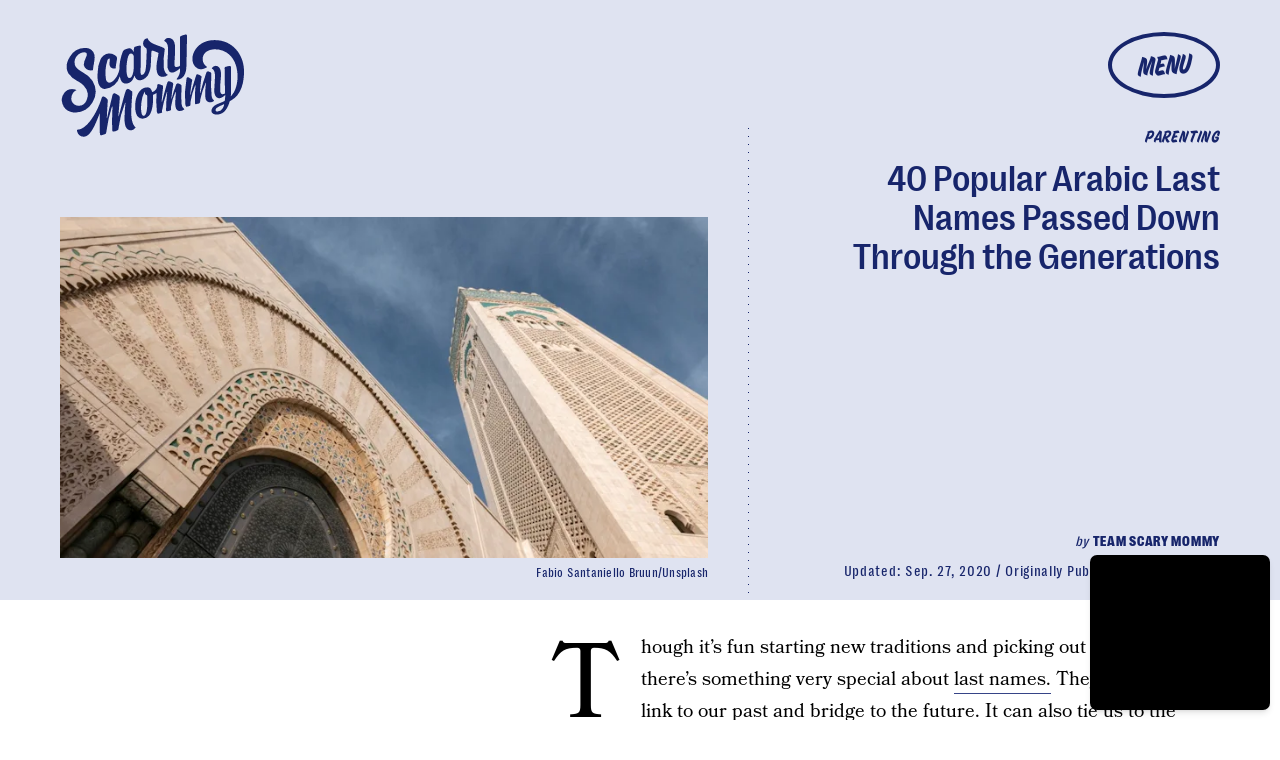

--- FILE ---
content_type: text/html; charset=utf-8
request_url: https://www.scarymommy.com/arabic-last-names
body_size: 38336
content:
<!doctype html><html lang="en"><head><meta charset="utf-8"/><meta name="viewport" content="width=device-width,initial-scale=1"/><title>40 Popular Arabic Last Names Passed Down Through the Generations</title><link rel="preconnect" href="https://cdn2.bustle.com" crossorigin/><link rel="preconnect" href="https://cdn2c.bustle.com" crossorigin/><link rel="preconnect" href="https://imgix.bustle.com"/><link rel="preconnect" href="https://securepubads.g.doubleclick.net"/><style data-href="https://cdn2.bustle.com/2026/scarymommy/main-32b78eee21.css">.V8B{position:relative}.CAk{width:100%;height:100%;border:none;background:none;position:absolute;top:0;right:0;pointer-events:none}.CAk:focus{outline:none}.zwx{position:fixed;inset:0 0 100%;opacity:0;transition:opacity .25s,bottom 0s ease .25s;pointer-events:none}.ecP:checked~.zwx{transition:opacity .25s,bottom 0s;opacity:.7;bottom:0;pointer-events:all}.s4D{align-items:center;background:var(--imageBackgroundColor);display:flex;justify-content:center;margin:0 auto;position:relative;text-align:center;z-index:10000}body>.s4D{inset:0;height:100%;margin:auto;position:fixed;z-index:var(--zIndexNeg)}.hVX{height:170px;position:relative;width:170px}.quB{background:url(https://cdn2.bustle.com/2026/scarymommy/chrome-ed2867e1a6.svg);background-color:var(--slot1);background-size:100% 100%;border:3px solid;border-radius:50%;height:100%;animation:vWL 4s linear infinite}.MNR{color:var(--slot4);font-family:var(--fontFamilyHeadingStyled);font-size:3.5rem;left:-2.25rem;position:absolute;text-shadow:calc(var(--italicStroke) * -1) calc(var(--italicStroke) * -1) 0 var(--slot3),var(--italicStroke) calc(var(--italicStroke) * -1) 0 var(--slot3),calc(var(--italicStroke) * -1) var(--italicStroke) 0 var(--slot3),var(--italicStroke) var(--italicStroke) 0 var(--slot3);top:-1.25rem;transform:rotate(-18deg)}@media(min-width:1025px){.hVX{height:300px;width:300px}.MNR{font-size:6rem}}@keyframes vWL{0%{transform:rotate(1deg)}to{transform:rotate(360deg)}}.qUu{position:absolute;top:0;left:0;right:0;height:var(--headerHeight);pointer-events:none;z-index:var(--zIndexNav)}.pGs{position:fixed}.zUh{display:flex;justify-content:space-between;margin:auto;max-width:var(--maxContainerWidth);padding:.75rem var(--pageGutter) .25rem;position:relative;width:100%}.zYo{margin:-.5rem -.75rem;transition:width var(--transitionHover);width:150px}.m4L .O3D{opacity:0;transition:opacity var(--transitionHover)}.O3D{position:relative;display:block;width:100%;padding-top:62.5%;pointer-events:auto;z-index:var(--zIndexContent)}.Pok{position:absolute;top:0;height:100%;width:100%;fill:var(--metaColor);pointer-events:none}.xxh{transition:fill var(--transitionHover)}.gQC{position:relative;color:var(--metaColor);width:68px;height:40px;display:flex;justify-content:center;align-items:center;border:3px solid;border-radius:50%;cursor:pointer;pointer-events:auto;z-index:1}.gQC span{font-family:var(--fontFamilyHeadingStyled);font-size:1rem;line-height:.8;text-transform:uppercase;transform:rotate(-5deg);margin-top:.2em}.gQC button{inset:0;margin:auto;position:absolute;transition:color .1s;z-index:-1}.IgQ{pointer-events:none}.IgQ .O3D{opacity:1}.Pok path{fill:var(--metaColor);transition:fill .2s}.Pok path:first-child{fill:transparent;transition:fill 0s;transition-delay:.1s}.IgQ .Pok path{fill:var(--slot2)}.IgQ .Pok path:first-child{fill:var(--slot6)}.IgQ .gQC{background:var(--slot2);color:var(--slot6)}.IgQ .zYo{width:105px}@media(min-width:768px){.zYo{margin:-.75rem;width:210px}.gQC{border:3px solid;width:90px;height:53px}.gQC span{font-size:1.25rem}.IgQ .zYo{width:210px}}@media(min-width:1024px){.zYo{width:210px}.zUh{padding-bottom:0;padding-top:2rem}.gQC{border:4px solid;width:112px;height:66px}.gQC span{font-size:1.625rem}}.Ag6{color:var(--slot6);width:100%;margin:0 auto 40px;padding:0 var(--pageGutter);position:relative}.Ag6:before{bottom:.5rem;content:"";display:block;height:22px;width:22px;margin:auto 0;background:currentColor;-webkit-mask-image:url(https://cdn2.bustle.com/2026/scarymommy/search-19aaf10bb2.svg);mask-image:url(https://cdn2.bustle.com/2026/scarymommy/search-19aaf10bb2.svg);-webkit-mask-position:center;mask-position:center;-webkit-mask-repeat:no-repeat;mask-repeat:no-repeat;-webkit-mask-size:100%;mask-size:100%;pointer-events:none;position:absolute;right:var(--pageGutter)}.KY9{font-family:var(--fontFamilyBodySerif);font-size:.875rem;margin:0 auto .25rem}.lix{background:var(--dottedBorderBottom);border:none;color:currentColor;display:block;font-family:var(--fontFamilyHeading);font-size:1.75rem;line-height:1;margin:auto;padding:0 40px .5rem 0;width:100%;appearance:none}.lix::placeholder{color:currentColor;opacity:.5}.Ui6.Ag6{color:var(--slot1);height:100%;max-width:var(--maxContainerWidth);padding:0 var(--pageGutter);margin:0 0 0 auto;border:none;display:flex;align-items:flex-end}.Ui6:before{left:var(--pageGutter);bottom:.5rem}.Ui6 .lix{font-size:1.5rem;width:100%;padding:0 0 .5rem 2.5rem;margin:0}.lix::-ms-clear,.lix::-ms-reveal{display:none;width:0;height:0}.lix::-webkit-search-decoration,.lix::-webkit-search-cancel-button,.lix::-webkit-search-results-button,.lix::-webkit-search-results-decoration{display:none}.lix:focus{outline:none}@media(min-width:768px){.Ag6{margin-bottom:60px}.Ag6:before{height:30px;width:30px}.KY9{font-size:1.25rem;margin-bottom:0}.lix{font-size:3.125rem;padding-top:.75rem}.Ui6 .lix{font-size:1.75rem;padding-bottom:.4rem}}@media(min-width:1025px){.Ag6{margin-bottom:80px}.lix{font-size:5rem;padding-top:1.25rem}.KY9{font-size:1.25rem}}.VH1{display:flex}.y9v{flex-shrink:0}.icx{display:block;width:100%;height:100%;-webkit-mask:center / auto 20px no-repeat;mask:center / auto 20px no-repeat;background:currentColor}.kz3{-webkit-mask-image:url(https://cdn2.bustle.com/2026/scarymommy/copyLink-51bed30e9b.svg);mask-image:url(https://cdn2.bustle.com/2026/scarymommy/copyLink-51bed30e9b.svg)}.Q6Y{-webkit-mask-image:url(https://cdn2.bustle.com/2026/scarymommy/facebook-89d60ac2c5.svg);mask-image:url(https://cdn2.bustle.com/2026/scarymommy/facebook-89d60ac2c5.svg);-webkit-mask-size:auto 23px;mask-size:auto 23px}.g9F{-webkit-mask-image:url(https://cdn2.bustle.com/2026/scarymommy/instagram-2d17a57549.svg);mask-image:url(https://cdn2.bustle.com/2026/scarymommy/instagram-2d17a57549.svg)}.ORU{-webkit-mask-image:url(https://cdn2.bustle.com/2026/scarymommy/mailto-2d8df46b91.svg);mask-image:url(https://cdn2.bustle.com/2026/scarymommy/mailto-2d8df46b91.svg);-webkit-mask-size:auto 16px;mask-size:auto 16px}.e4D{-webkit-mask-image:url(https://cdn2.bustle.com/2026/scarymommy/pinterest-0a16323764.svg);mask-image:url(https://cdn2.bustle.com/2026/scarymommy/pinterest-0a16323764.svg)}.E-s{-webkit-mask-image:url(https://cdn2.bustle.com/2026/scarymommy/snapchat-b047dd44ba.svg);mask-image:url(https://cdn2.bustle.com/2026/scarymommy/snapchat-b047dd44ba.svg)}.xr8{-webkit-mask-image:url(https://cdn2.bustle.com/2026/scarymommy/globe-18d84c6cec.svg);mask-image:url(https://cdn2.bustle.com/2026/scarymommy/globe-18d84c6cec.svg)}.coW{-webkit-mask-image:url(https://cdn2.bustle.com/2026/scarymommy/youtube-79c586d928.svg);mask-image:url(https://cdn2.bustle.com/2026/scarymommy/youtube-79c586d928.svg)}.b18{-webkit-mask-image:url(https://cdn2.bustle.com/2026/scarymommy/x-ca75d0a04e.svg);mask-image:url(https://cdn2.bustle.com/2026/scarymommy/x-ca75d0a04e.svg)}.Jqo{position:relative;z-index:var(--zIndexNav)}.zaM,.hwI{background:var(--slot2)}.zaM{-webkit-overflow-scrolling:touch;position:fixed;inset:0 -100% 0 100%;transform:translateZ(0);opacity:0;transition:transform .25s,opacity 0s ease .25s;color:var(--slot1);overflow:auto}.K8W{display:flex;flex-direction:column;position:relative;width:100%;min-height:100%}.hwI{column-gap:var(--pageGutter);display:flex;justify-content:space-between;padding:.75rem var(--pageGutter) 0;position:sticky;top:0;left:0;z-index:1}.n7w{display:none}.wJ6:checked~.zaM{transform:translate3d(-100%,0,0);opacity:1;transition:transform .25s,opacity 0s}.sIQ{width:183px;pointer-events:auto;z-index:var(--zIndexContent)}.Iul{height:100%;width:100%;pointer-events:none;fill:var(--slot1)}.KjX{column-gap:1rem;display:flex}.wVE{align-items:center;border:3px solid;border-radius:50%;color:var(--slot1);cursor:pointer;display:flex;justify-content:center;height:40px;pointer-events:auto;position:relative;width:68px;z-index:var(--zIndexContent)}.wVE span{font-family:var(--fontFamilyHeadingStyled);font-size:1rem;line-height:.8;text-transform:uppercase;transform:rotate(-5deg);margin-top:.2em}.eAo{flex:1;padding:.5rem var(--pageGutter) 1.875rem;position:relative}.fdE{background:var(--dottedBorderBottom);font-family:var(--fontFamilyHeading);font-size:1.875rem;line-height:1;margin:1.25rem 0 0;padding-bottom:1.25rem;position:relative}.fdE:focus,.hkL:focus{outline:none}.jEZ{align-items:center;column-gap:1rem;display:flex;text-transform:capitalize}.ljw{height:65px;width:65px;background-size:contain;background-repeat:no-repeat}.fdE:nth-of-type(1) .ljw{background-image:url(https://cdn2.bustle.com/2026/scarymommy/pregnancy-1f8ba55a45.png)}.fdE:nth-of-type(2) .ljw{background-image:url(https://cdn2.bustle.com/2026/scarymommy/parenting-850c7f5572.png)}.fdE:nth-of-type(3) .ljw{background-image:url(https://cdn2.bustle.com/2026/scarymommy/yourlife-f6abd298e3.png)}.fdE:nth-of-type(4) .ljw{background-image:url(https://cdn2.bustle.com/2026/scarymommy/family-4f83332eb6.png)}.fdE:nth-of-type(5) .ljw{background-image:url(https://cdn2.bustle.com/2026/scarymommy/video-d4d9061d20.png)}.fdE:nth-of-type(6) .ljw{background-image:url(https://cdn2.bustle.com/2026/scarymommy/latest-7043d3bbeb.png)}.hkL,.nfm{height:2.25rem;width:2.25rem;background:transparent;margin:0;appearance:none;-webkit-appearance:none;border:none;cursor:pointer;position:absolute;right:-.5rem;top:1rem}.nfm{display:none}.hkL:checked+.jEZ .nfm{display:block}.hkL{display:flex;justify-content:center;align-items:center;font-size:1.5rem}.hkL:after{border-left:.5rem solid transparent;border-right:.5rem solid transparent;border-top:.75rem solid var(--slot1);content:"";height:0;transition:transform .15s;width:0}.hkL:checked:after{transform:rotate(180deg)}.qSW{display:flex;flex-direction:column;font-size:1rem;height:auto;max-height:0;opacity:0;text-transform:capitalize}.hkL:checked~.qSW{max-height:300px;opacity:1;transition:max-height var(--transitionHover),opacity var(--transitionHover)}.qSW a{font-family:var(--fontFamilyBodySerif);font-size:1.125rem;letter-spacing:.01em;padding-top:1.5rem;text-decoration:none;white-space:nowrap}.Q-u{justify-content:space-between;margin:0 var(--pageGutter) 2.5rem}.Q-u a{border:1px solid var(--slot1);border-radius:50%;height:30px;width:30px}.Q-u i{transform:scale(.75)}.iX3{display:grid;column-gap:1.25rem;grid-template-columns:1fr 1fr;margin:0 0 0 var(--pageGutter);width:50%}.iX3 a,.iX3 button{background:transparent;cursor:pointer;font-family:var(--fontFamilyHeading);font-size:.8rem;text-align:left;text-transform:uppercase;padding:0 0 1.25rem}.EN6{padding:.625rem var(--pageGutter) 1.875rem}.fNG{background-image:url(https://cdn2.bustle.com/2026/scarymommy/bdg_logo-6dba629bc7.svg);background-position:center;background-repeat:no-repeat;background-size:contain;flex:none;height:32px;margin:0 0 .5rem;width:72px}.urt{font-family:var(--fontFamilyHeading);font-size:.5rem;line-height:1}.wYL:checked~.zaM .sIQ,.wYL:checked~.zaM .KjX{opacity:0;pointer-events:none}.wYL:checked~.zaM .hbV,.wYL:checked~.zaM .gpr{transition:opacity .5s;opacity:1;pointer-events:all}.hbV,.gpr{position:absolute;top:.75rem;opacity:0;pointer-events:none;transform:translateZ(0)}.hbV{left:0;width:100%}.gpr{cursor:pointer;color:var(--slot1);height:2rem;width:40px;line-height:var(--headerHeight);right:var(--pageGutter);text-align:center}.gpr:after,.gpr:before{background:var(--slot1);content:"";height:30%;inset:0;margin:auto;position:absolute;width:2px}.gpr:before{transform:rotate(45deg)}.gpr:after{transform:rotate(-45deg)}@media(min-width:768px){.wVE{border:3px solid;width:90px;height:53px}.wVE span{font-size:1.25rem}}@media(min-width:1024px){.K8W{align-items:baseline;column-gap:var(--pageGutter);flex-direction:row;flex-wrap:wrap;justify-content:space-between;margin:auto;max-width:var(--maxContainerWidth)}.hwI{padding-top:2rem}.wVE{border:4px solid;width:112px;height:66px}.wVE span{font-size:1.625rem}.hwI,.eAo{flex:0 0 100%}.fdE{font-size:3rem}.jEZ{column-gap:1.5rem}.hkL:after{border-left:.75rem solid transparent;border-right:.75rem solid transparent;border-top:1rem solid var(--slot1);content:"";height:0;transition:transform .15s;width:0}.qSW{column-gap:4rem;flex-direction:row;flex-wrap:wrap;font-size:1.5rem}.Q-u{column-gap:.5rem;margin-right:0}.iX3{display:flex;flex:1;justify-content:space-between;margin:0}.EN6{padding:0 var(--pageGutter) 0 0}.hbV,.gpr{top:2rem}}@media(min-width:1025px){.hkL{pointer-events:none}.fdE:hover>.qSW{max-height:100px;opacity:1;transition:max-height var(--transitionHover),opacity var(--transitionHover)}.fdE:hover>.hkL:after{transform:rotate(180deg)}.jEZ a:hover{text-decoration:underline}}.Ex8{align-items:center;background:transparent;border:2px solid;box-shadow:.4em .25em;color:inherit;column-gap:.5rem;cursor:pointer;display:flex;font-family:var(--fontFamilyHeading);font-weight:var(--fontWeightBold);font-size:.875rem;justify-self:center;margin:0 .4em .25em;outline:none;order:6;padding:.5rem .75rem;text-transform:uppercase;z-index:var(--zIndexContent)}.Ex8:after{background:currentColor;content:"";display:inline-block;height:12px;margin-left:.2em;-webkit-mask-image:url(https://cdn2.bustle.com/2026/scarymommy/arrow-aa756eaba7.svg);mask-image:url(https://cdn2.bustle.com/2026/scarymommy/arrow-aa756eaba7.svg);-webkit-mask-size:100% 100%;mask-size:100% 100%;width:1.5rem}.Hsp,.DIw,.l0q:before,.l0q:after{inset:0}.Hsp{align-items:center;display:flex;justify-content:center;position:fixed;z-index:1100}.DIw{background:#0003;position:absolute}.IxI{background:#fff;box-shadow:0 4px 6px -1px #00000014,0 2px 4px -2px #00000014;border-radius:6px;display:grid;margin-bottom:10vh;max-width:600px;padding:1rem;position:relative;width:calc(100% - 2rem)}.l0q{border:none;background:none;cursor:pointer;height:2.5rem;position:absolute;top:.5rem;right:.5rem;width:2.5rem}.l0q:before,.l0q:after{background:#000;content:"";height:75%;margin:auto;position:absolute;width:2px}.l0q:before{transform:rotate(45deg)}.l0q:after{transform:rotate(-45deg)}.l0q:focus{outline:none}.LHe,.eHv,.KXR{grid-column:1;transition:opacity .2s}.LHe{grid-row:1}.eHv{grid-row:2}.DYh .LHe,.DYh .eHv,.KXR{opacity:0;pointer-events:none}.KXR{grid-row:1 / 3;align-self:center}.DYh .KXR{opacity:1;pointer-events:all}.T-R{background-color:var(--slot2);color:var(--slot6)}.ukc{width:calc(100% - 2rem)}.NYu,.Hpu{font-family:var(--fontFamilyBodySerif);line-height:1.17}.NYu{font-size:1.875rem;margin-bottom:.5rem}.Hpu{font-size:1.2rem}input{background:var(--slot3)}@media(min-width:768px){.T-R{padding:1.5rem 1.75rem}.NYu{font-size:2.5rem}}.oHL{color:var(--slot6);font-family:var(--fontFamilyBodySerif);font-size:1.4rem;line-height:1.17;margin:0}.Kym{font-family:var(--fontFamilyBodySerif);margin-top:2.5rem}.BMP{background:var(--dottedBorder);color:var(--slot6);margin:1rem 0 2rem;padding:1.5rem 1.25rem}.gQD{display:grid}.VU5{grid-row:1;background:transparent;border:none;border-bottom:1px solid var(--slot6);color:var(--slot6);font-family:var(--fontFamilyBodySansSerif);font-size:1.12rem;outline:none;padding:1rem 1rem .5rem 0;width:100%}.VU5::placeholder{color:var(--slot6);text-transform:capitalize}.i5n{color:var(--slot6);font-size:1rem}.kj_{color:var(--slot6);font-weight:var(--fontWeightBold);font-size:.9rem;margin-bottom:.5rem;text-transform:uppercase}.i5n input{margin-right:.5rem}button.qgj{grid-row:3;justify-self:end;align-items:center;background:transparent;border:2px solid;box-shadow:10px 10px;color:var(--slot6);column-gap:.5rem;cursor:pointer;display:flex;font-family:var(--fontFamilyHeading);font-weight:var(--fontWeightBold);font-size:1.25rem;margin:0 10px 10px;outline:none;padding:.75rem 1rem;text-transform:uppercase;z-index:var(--zIndexContent)}button.qgj:after{background:var(--slot6);content:"";display:block;height:19px;-webkit-mask-image:url(https://cdn2.bustle.com/2026/scarymommy/arrow-aa756eaba7.svg);mask-image:url(https://cdn2.bustle.com/2026/scarymommy/arrow-aa756eaba7.svg);-webkit-mask-size:100% 100%;mask-size:100% 100%;width:30px}.g-0{grid-row:2;color:var(--slot1);font-family:var(--fontFamilyBodySansSerif);font-size:.625rem;line-height:1.1;letter-spacing:-.01em;margin:.5rem 0 1.5rem;opacity:.8}.g-0 a{color:inherit;font-weight:var(--fontWeightBold)}.uxm{grid-row:4}.uxm>div{margin-top:1rem}@font-face{font-family:Bookmania;font-display:swap;src:url(https://cdn2c.bustle.com/2026/scarymommy/BookmaniaRegular-f83bfc17e1.woff2) format("woff2")}@font-face{font-family:Bookmania;font-display:swap;font-style:italic;src:url(https://cdn2c.bustle.com/2026/scarymommy/BookmaniaRegularItalic-9741d970a6.woff2) format("woff2")}@font-face{font-family:Bookmania;font-weight:700;font-display:swap;src:url(https://cdn2c.bustle.com/2026/scarymommy/BookmaniaBold-64e73d9849.woff2) format("woff2")}@font-face{font-family:Right Grotesk;font-display:swap;src:url(https://cdn2c.bustle.com/2026/scarymommy/PPRightGrotesk-Medium-1dcda3a34d.woff2) format("woff2")}@font-face{font-family:Right Grotesk;font-weight:700;font-display:swap;src:url(https://cdn2c.bustle.com/2026/scarymommy/PPRightGrotesk-CompactBlack-1d7a324b26.woff2) format("woff2")}@font-face{font-family:Right Grotesk Text;font-display:swap;src:url(https://cdn2c.bustle.com/2026/scarymommy/PPRightGroteskText-CompactMedium-bd7fbbfd46.woff2) format("woff2")}@font-face{font-family:House Movement;font-display:swap;src:url(https://cdn2c.bustle.com/2026/scarymommy/HouseMvmt-Sign-0c40daf030.woff2) format("woff2")}::selection{background:var(--slot4);color:var(--slot3)}*,*:before,*:after{box-sizing:inherit}html{box-sizing:border-box;font-size:var(--fontSizeRoot);line-height:var(--lineHeightStandard);-webkit-text-size-adjust:100%;text-size-adjust:100%;-webkit-tap-highlight-color:rgba(0,0,0,0)}body{background:var(--slot2);color:var(--slot1);font-family:var(--fontFamilyBodySerif);margin:0;overflow-y:scroll;-webkit-font-smoothing:antialiased;-moz-osx-font-smoothing:grayscale}a{color:var(--slot1);background:transparent;cursor:pointer;text-decoration:none;word-wrap:break-word}h1,h2,h3,h4{font-family:var(--fontFamilyBodySerif);margin:2rem 0 1rem;text-rendering:optimizeLegibility;line-height:1.2}p,blockquote{margin:32px 0}button{border:none}cite{font-style:normal}img{max-width:100%;border:0;backface-visibility:hidden;transform:translateZ(0)}iframe{border:0}::placeholder{color:#ccc}.UdU{display:flex}.UdU>div:before,.hzA.UdU:before{display:block;width:100%;height:var(--minAdSpacing);position:absolute;top:0;color:var(--slot1);content:"ADVERTISEMENT";font-family:var(--fontFamilyHeadingStyled);font-size:.65rem;letter-spacing:.2em;line-height:var(--minAdSpacing);opacity:.6;word-break:normal;text-align:center}.UdU>div{margin:auto;padding:var(--minAdSpacing) 0}.hzA.UdU{background-color:var(--adBackgroundColor);grid-column:1 / -1;padding:var(--minAdSpacing) 0}.hzA.UdU>div{padding:0}.hzA.UdU>div:before{content:none}.vmZ{min-width:1px;min-height:1px}.EdX{display:block;width:100%;height:100%;transition:opacity .3s}.ap2{position:relative;width:100%}.ap2 .EdX{position:absolute;top:0;left:0;width:100%}.dSy{object-fit:cover;position:absolute;top:0;left:0}.vB9{background:#e1e1e140}.vB9 .EdX{opacity:0}.EdX video::-webkit-media-controls-enclosure{display:none}.zzk{min-width:1px;min-height:1px;overflow-x:hidden;position:relative;text-align:center;z-index:0}.APH{overflow-y:hidden}.pCo,.pCo>div,.pCo>div>div{width:100%;margin:auto;max-width:100vw;text-align:center;overflow:visible;z-index:300}.pCo{min-height:var(--minAdHeight)}.pCo>div{position:sticky;top:var(--headerHeightStickyScrollableAd)}@media screen and (max-width:1024px){.k_e{grid-row-end:auto!important}}.stickyScrollableRailAd>div{position:sticky;top:var(--headerHeightStickyScrollableAd);margin-top:0!important;padding-bottom:var(--minAdSpacing)}.Ldt{min-height:var(--minAdHeightStickyScrollable)}.Ldt>div{margin-top:0!important}.GQx [id^=google_ads_iframe]{height:0}.JUn,.LWq,.HuM{height:1px}.HuM>div{overflow:hidden}#oopAdWrapperParent:not(:empty){background-color:var(--adBackgroundColor);min-height:var(--minAdHeightVideo);margin-bottom:var(--minAdSpacing)!important;z-index:var(--zIndexOverlay)}#oopAdWrapper:not(:empty),#oopAdWrapper:empty+div{background-color:var(--adBackgroundColor);z-index:var(--zIndexOverlay)}#oopAdWrapper>div>div{margin:0 auto}.buT,.TX9{background:none;border:none;margin:0;width:32px;height:32px;position:absolute;bottom:3px;cursor:pointer;background-repeat:no-repeat;background-position:center}.buT{left:40px;background-image:url(https://cdn2.bustle.com/2026/scarymommy/pause-bd49d74afd.svg)}.Am5{background-image:url(https://cdn2.bustle.com/2026/scarymommy/play-3e2dff83eb.svg)}.TX9{left:6px;background-image:url(https://cdn2.bustle.com/2026/scarymommy/unmute-9a8cd4cbb8.svg)}.D5o{background-image:url(https://cdn2.bustle.com/2026/scarymommy/mute-ea100a50bf.svg)}.ne7{background:var(--slot3);color:var(--slot4);display:flex;min-height:100vh;overflow:hidden;padding:0 var(--pageGutter)}.C57{align-items:center;display:flex;flex-direction:column;justify-content:center;margin:auto;max-width:var(--maxContainerWidth);width:100%}.O-2{background:url(https://imgix.bustle.com/uploads/image/2022/2/3/f39d58aa-1997-4013-ac83-5c2af52e5263-slice.png?w=800&h=800&fit=crop&crop=faces);background-position:center;background-repeat:no-repeat;background-size:100%;height:414px;width:414px;transform:rotate(-15deg)}.A6T{align-items:flex-start;display:flex;flex-direction:column;margin-top:-3rem;padding-bottom:5rem;position:relative}.QGg{color:var(--slot4);font-family:var(--fontFamilyHeading);font-size:8rem;font-weight:var(--fontWeightBold);grid-column:3;line-height:.8;padding:.5rem 0 0 var(--pageGutter);text-transform:uppercase;text-shadow:-14px 7px 1px var(--textShadowColor);word-spacing:10000px;-webkit-text-stroke:.015em var(--slot3)}.QGg span{font-family:var(--fontFamilyHeadingStyled);font-size:2rem;left:0;position:absolute;text-shadow:calc(var(--italicStroke) * -1) calc(var(--italicStroke) * -1) 0 var(--slot3),var(--italicStroke) calc(var(--italicStroke) * -1) 0 var(--slot3),calc(var(--italicStroke) * -1) var(--italicStroke) 0 var(--slot3),var(--italicStroke) var(--italicStroke) 0 var(--slot3);top:.25rem;transform:rotate(-8deg);-webkit-text-stroke:0}.egB{font-size:1.4rem;margin:1.25rem 0 1.75rem}.jtK{align-items:center;background:transparent;border:2px solid;box-shadow:10px 10px;color:var(--slot4);column-gap:.5rem;cursor:pointer;display:flex;font-family:var(--fontFamilyHeading);font-weight:var(--fontWeightBold);font-size:1rem;margin:0 10px 10px 0;outline:none;padding:.75rem 1rem;text-transform:uppercase;z-index:var(--zIndexContent)}.jtK:after{background:var(--slot4);content:"";display:block;height:19px;-webkit-mask-image:url(https://cdn2.bustle.com/2026/scarymommy/arrow-aa756eaba7.svg);mask-image:url(https://cdn2.bustle.com/2026/scarymommy/arrow-aa756eaba7.svg);-webkit-mask-size:100% 100%;mask-size:100% 100%;width:30px}@media(min-width:768px){.O-2{height:calc(100vw - 380px);width:100%}.A6T{flex:0 0 380px;margin-top:0;padding-bottom:0}.QGg{font-size:12.5rem}}@media(min-width:1025px){.C57{flex-direction:row-reverse}.O-2{height:800px}.QGg{padding:0}.QGg span{font-size:2.75rem;left:-1rem}}.he5{position:relative;width:1px;height:1px;margin-top:-1px;min-height:1px}.hwi{top:50vh}.h4R{top:-50vh}.h5Q{height:1px;margin:0 auto;max-width:var(--maxContainerWidth);width:calc(100% - var(--pageGutter) - var(--pageGutter))}:root{--primaryColor: var(--slot4);--textColor: var(--slot1);--metaColor: var(--slot4);--navColor: var(--slot4);--imageBackgroundColor: rgba(225, 225, 225, .25);--adBackgroundColor: rgba(225, 225, 225, .55);--headerHeight: 70px;--bigLogoHeaderHeight: 115px;--pageGutter: 1.25rem;--bodyGutter: .75rem;--verticalCardSpacing: 3rem;--maxContainerWidth: 1440px;--maxBodyWidth: 768px;--maxFeatureBodyWidth: 768px;--maxFeatureContentWidth: 1252px;--viewportHeight: 100vh;--cardMinHeight: 500px;--cardMaxHeight: 800px;--cardMaxHeightFeature: 1200px;--cardHeight: clamp(var(--cardMinHeight), 80vh, var(--cardMaxHeight));--featureCardHeight: clamp(var(--cardMinHeight), 100vh, var(--cardMaxHeightFeature));--minAdSpacing: 2rem;--minAdHeight: calc(var(--minAdSpacing) * 2 + 250px);--minAdHeightStickyScrollable: calc(var(--minAdSpacing) * 2 + 400px);--minAdHeightVideo: 188px;--headerHeightStickyScrollableAd: calc(var(--headerHeight) - 2rem);--mobiledocSpacing: 1.5rem;--controlSpacing: 2.5rem;--italicStroke: .05em;--dottedBorderTop: linear-gradient(to right, currentColor 10%, rgba(255, 255, 255, 0) 0%) top right/8px 1px repeat-x;--dottedBorderBottom: linear-gradient(to right, currentColor 10%, rgba(255, 255, 255, 0) 0%) bottom right/8px 1px repeat-x;--dottedBorderRight: linear-gradient(currentColor 10%, rgba(255, 255, 255, 0) 0%) top right/1px 8px repeat-y;--dottedBorderLeft: linear-gradient(currentColor 10%, rgba(255, 255, 255, 0) 0%) top left/1px 8px repeat-y;--dottedBorder: var(--dottedBorderTop), var(--dottedBorderBottom), var(--dottedBorderRight), var(--dottedBorderLeft);--fontFamilyHeading: "Right Grotesk", sans-serif;--fontFamilyHeadingStyled: "House Movement", sans-serif;--fontFamilyBodySerif: "Bookmania", serif;--fontFamilyBodySansSerif: "Right Grotesk Text", sans-serif;--fontSizeRoot: 16px;--lineHeightStandard: 1.3;--fontWeightLight: 300;--fontWeightRegular: 400;--fontWeightBold: 700;--transitionHover: .2s;--easeOutQuart: cubic-bezier(.25, .46, .45, .94);--zIndexNeg: -1;--zIndexBackground: 0;--zIndexContent: 100;--zIndexOverContent: 200;--zIndexFloatAd: 300;--zIndexPopUp: 400;--zIndexFloating: 500;--zIndexNav: 600;--zIndexOverlay: 700}@media(min-width:768px){:root{--headerHeight: 102px;--italicStroke: .03em;--controlSpacing: 3rem;--cardMinHeight: 600px}}@media(min-width:1024px){:root{--minAdSpacing: 2.5rem;--bodyGutter: 5rem;--pageGutter: 3.75rem;--verticalCardSpacing: 3.75rem;--headerHeight: 160px;--bigLogoHeaderHeight: 264px;--cardMaxHeightFeature: 1000px}}
</style><style data-href="https://cdn2.bustle.com/2026/scarymommy/commons-1-3bd5eb15d0.css">.sWr{height:100%;width:100%;position:relative}.jWY{height:100vh}.asF{height:100%;max-height:none;background-color:var(--slot7)}.btA{background:var(--slot7)}.iGR{height:auto;min-height:0}.L7S{opacity:0}.TGq{opacity:0;will-change:transform;animation:aBP .2s var(--easeOutQuart) .1s forwards}@keyframes aBP{0%{opacity:0}to{opacity:1}}.cCV{padding:0}.Rfb{min-width:1px;min-height:1px;position:relative}.kOK{display:block;width:100%;height:100%;transition:opacity .4s;object-fit:cover}.sMW{position:relative;width:100%}.U-k{position:absolute;top:0;left:0;width:100%}.NUO{background:var(--imageBackgroundColor, rgba(225, 225, 225, .25))}.M_P{cursor:pointer;width:48px;height:48px;pointer-events:all}.M_P:after{display:block;content:" ";margin:auto}.KAj{filter:brightness(.85)}.pxF{position:relative;min-width:1px;min-height:1px}.N4z{display:block;transition:opacity .2s linear;width:100%;height:100%}.j-j{background:var(--imageBackgroundColor, rgba(225, 225, 225, .25))}.j-j .N4z{opacity:0}.N4z::-webkit-media-controls-enclosure{display:none}.mvL .N4z{position:absolute;top:0;left:0}.JHj{align-self:end;justify-self:end}.LJm{position:relative}.LJm:before,.LJm:after{position:absolute;background:currentColor}.LJm:before{content:"";width:100%;height:100%;top:0;-webkit-mask-image:url(https://cdn2.bustle.com/2026/scarymommy/circle-cc569210c4.svg);mask-image:url(https://cdn2.bustle.com/2026/scarymommy/circle-cc569210c4.svg);-webkit-mask-size:100%;mask-size:100%}.LJm:after{width:24px;height:24px;top:50%;left:50%;transform:translate(-50%,-50%);-webkit-mask-image:url(https://cdn2.bustle.com/2026/scarymommy/audio-58f66c2fdf.svg);mask-image:url(https://cdn2.bustle.com/2026/scarymommy/audio-58f66c2fdf.svg)}.nKF:after{-webkit-mask-image:url(https://cdn2.bustle.com/2026/scarymommy/muted-931464476f.svg);mask-image:url(https://cdn2.bustle.com/2026/scarymommy/muted-931464476f.svg)}.YOh:before{content:"";position:absolute;display:block;top:0;right:0;width:100%;height:100%;background:linear-gradient(0deg,var(--gradientHalfOpacity),var(--gradientTransparent) 60%);z-index:1;pointer-events:none}.x2j:after{content:"";display:block;height:32px;width:32px;opacity:.5;position:absolute;top:50%;left:50%;transform:translate(-50%,-50%);transform-origin:0 0;border:3px dotted;border-color:transparent transparent var(--slot6) var(--slot6);border-radius:50%;animation:PZv 1.2s linear infinite}@keyframes PZv{0%{transform:rotate(0) translate(-50%,-50%)}to{transform:rotate(360deg) translate(-50%,-50%)}}.JOT{min-height:1rem;font-family:var(--fontFamilyBodySansSerif);font-size:.75rem;line-height:1.2;letter-spacing:.02em}.JOT,.JOT a{color:inherit}.KS5{display:flex;flex-direction:row;align-items:self-end;justify-content:flex-end}.Izs,.cWT,.c3b{margin:0 .25rem 0 0;white-space:nowrap}.KS5 .PWd{margin:auto 0}@media(min-width:768px){.Fsv .KS5{flex-direction:column;align-items:flex-end}.Fsv .Izs,.Fsv .cWT,.Fsv .c3b{margin:0 0 .25rem}}.tx4,.Ipo{font-family:var(--fontFamilyBodySansSerif);font-size:.75rem;line-height:1.2;letter-spacing:.02em;color:inherit}.Ipo{margin:0 .5rem}.saA{font-family:var(--fontFamilyBodySansSerif);font-size:.75rem;line-height:1.3;letter-spacing:.05em;margin:0}.saA a,.saA span{font-family:var(--fontFamilyHeading);font-style:normal;font-weight:var(--fontWeightBold);color:inherit;text-transform:uppercase}@media(min-width:1025px){.saA{font-size:.875rem}}.GqV{width:100%;height:100%;background:var(--slot7);color:var(--slot8)}.gsz{display:grid;height:var(--cardHeight);margin:0 auto;position:relative;width:100%}.I0j{height:var(--featureCardHeight)}.dPJ.gsz{height:var(--viewportHeight);padding-bottom:var(--controlSpacing)}.aVX{font-family:var(--fontFamilyBodySerif);font-size:inherit;font-weight:var(--fontWeightRegular);line-height:1.1}.gsz .aVX{margin:0}.oL7{height:100%;width:100%}.r87{font-family:var(--fontFamilyBodySansSerif);font-size:.875rem;line-height:1.5}.r87 *{margin:0}.r87 *+*{margin-top:1rem}.Vms{display:block;font-family:var(--fontFamilyBodySansSerif);font-size:.625rem;line-height:1.2;letter-spacing:.02em}.Vms a,.r87 a{color:inherit;text-decoration:underline}.QwJ{display:flex;align-items:baseline;margin-bottom:.75rem}.K_c{font-family:var(--fontFamilyHeadingStyled);font-size:.875rem;line-height:1.3;letter-spacing:.05em;text-transform:uppercase}.rAY{font-family:var(--fontFamilyBodySansSerif);font-size:.75rem;line-height:1.3;letter-spacing:.05em}.mFJ{display:none;pointer-events:none}@media(min-width:1024px){.r87,.K_c{font-size:1rem}.rAY{font-size:.875rem}.Vms{font-size:.75rem}}.fQd{grid-template-rows:1fr repeat(4,auto);grid-template-columns:1fr;max-width:var(--maxContainerWidth);padding:var(--headerHeight) var(--pageGutter) var(--pageGutter);text-align:right}.hJa{grid-row:1;overflow:hidden}.y5h{object-fit:contain;object-position:bottom left}.Vo4{grid-row:2;text-align:left;margin-top:.5rem}.niu{background:var(--dottedBorderTop),var(--dottedBorderBottom);grid-row:3;margin:1.25rem 0;padding:1.25rem 0;position:relative}.n3V{justify-content:flex-end}.Bal{margin-bottom:1rem}.gai{font-family:var(--fontFamilyHeading)}.Svz{grid-row:4}.AOE{grid-row:5;margin-top:.75rem}.AOE *{display:inline}.AOE div+div:before{content:" / "}.Doa{font-size:1.25rem}.vWV{font-size:1.375rem}.RzU{font-size:1.5rem}.XJV{font-size:1.75rem}.npW{font-size:2rem}@media(min-width:768px){.Doa{font-size:1.75rem}.vWV{font-size:2rem}.RzU{font-size:2.25rem}.XJV{font-size:2.5rem}.npW{font-size:2.75rem}}@media(min-width:1024px){.fQd{grid-template-rows:1fr repeat(3,auto) 1.25rem;grid-template-columns:3fr 5rem 2fr;padding-top:calc(var(--headerHeight) - 2rem)}.fQd,.Zn3.fQd{padding-bottom:unset}.Zn3.fQd{grid-template-rows:1fr repeat(3,auto) var(--controlSpacing)}.hJa{grid-column:1;grid-row:1 / 4}.y5h{object-position:bottom right}.Vo4{grid-column:1;grid-row:4;text-align:right}.niu{background:none;grid-column:3;grid-row:1;margin-top:0;padding-top:0}.Svz{grid-column:3;grid-row:2}.AOE{grid-column:3;grid-row:3 / 5}.NOw{background:var(--dottedBorderRight);display:block;grid-row:1 / -1;grid-column:2;width:1px;height:100%;justify-self:center}.OYW{font-size:1.75rem}.qgN{font-size:2rem}.ZQG{font-size:2.25rem}.UWA{font-size:2.5rem}.hfi{font-size:3rem}}@media(min-width:1440px){.OYW{font-size:2.25rem}.qgN{font-size:2.5rem}.ZQG{font-size:2.75rem}.UWA{font-size:3rem}.hfi{font-size:3.5rem}}.vgf{align-items:baseline;column-gap:.15rem;display:flex;font-family:var(--fontFamilyBodySansSerif);padding:.5rem 0 0}.t8s{font-size:.65rem}.lAq{font-weight:var(--fontWeightBold);font-size:.75rem;line-height:1.2}.Rcu{display:grid;width:100%}.O8F{grid-column:1;font-family:var(--fontFamilyHeadingStyled);font-size:.875rem;line-height:1;letter-spacing:.05em;text-transform:uppercase}.yiq{color:inherit;font-family:var(--fontFamilyHeading);line-height:1.2}.RSA{font-family:var(--fontFamilyBodySansSerif);font-size:.925rem;line-height:1.2;letter-spacing:.01em}.RSA a{text-decoration:underline}.w7_{display:flex;flex-direction:column;align-items:center}.JEe+.JEe{margin-top:1.25rem}.o75{display:flex;column-gap:1rem;font-family:var(--fontFamilyHeadingStyled);letter-spacing:.05em}.ksY,.XM6{line-height:1.1}._N2{align-self:center;position:relative;opacity:.5}.XM6{font-family:var(--fontFamilyBodySansSerif);font-size:.875rem;letter-spacing:0}._N2:after{background:currentColor;content:"";height:3px;inset:0 -.2em .2em;margin:auto;position:absolute}.yMn{display:flex;align-items:center;column-gap:.5rem;background:transparent;border:2px solid;box-shadow:.4em .25em;font-family:var(--fontFamilyHeading);font-weight:var(--fontWeightBold);font-size:.875rem;margin:0 .4em .25em;padding:.5rem .75rem;text-transform:uppercase;outline:none;cursor:pointer;z-index:var(--zIndexContent)}.yMn:after{background:currentColor;content:"";display:inline-block;height:12px;margin-left:.2em;-webkit-mask-image:url(https://cdn2.bustle.com/2026/scarymommy/arrow-aa756eaba7.svg);mask-image:url(https://cdn2.bustle.com/2026/scarymommy/arrow-aa756eaba7.svg);-webkit-mask-size:100% 100%;mask-size:100% 100%;width:1.5rem}@media(min-width:768px){.O8F{font-size:1.125rem}.RSA{font-size:1rem;line-height:1.3}}.Hof{position:absolute;top:0;left:0;width:100%;height:100%;z-index:0}.Qf5{--videoLinkUrlHeight: calc(100% - 75px) ;position:relative;margin:auto}.BQA{margin:0}.rv9,.Afu{font-family:var(--fontFamilyBodySansSerif);line-height:1.2;letter-spacing:.01em;z-index:var(--zIndexContent)}.rv9{font-size:.625rem}.Qf5 .rv9 a{color:inherit;text-decoration:underline;border:none}.Qf5 .rv9 *{margin:0}.Afu{display:block;font-size:.5rem}.H0B{display:none}.RlV>div:first-child{padding-top:150%}.RlV img{object-fit:contain;inset:0;position:absolute}@media(min-width:1024px){.rv9{font-size:.75rem}.Afu{font-size:.625rem}}@media(min-width:1025px){.RlV>div:first-child{padding-top:100%}}.EvN{background:#ffffffe0;border:1px solid #e5e5e5;border-radius:6px;display:grid;grid-template-columns:1fr 1fr;gap:1rem;padding:1rem;width:100%;font-family:var(--fontFamilySansSerif);box-shadow:0 4px 6px -1px #00000014,0 2px 4px -2px #00000014;transition:box-shadow .2s}.BLp,.v9d{grid-column:1 / -1}.v9d{height:100%;display:flex;flex-direction:column;gap:1rem}.ZDA{font-size:1.5rem;font-weight:600;line-height:1.15;margin:0 0 .5rem}.ss_{font-size:.7rem;line-height:1.2;padding:.75rem 0 1rem}.O_Z{align-self:center;height:24px;max-width:100px;grid-column:1;margin-left:.25rem}.Txw{background:url(https://cdn2.bustle.com/2026/scarymommy/amazon-logo-06b41cef1d.svg) left / contain no-repeat}.uxd{background:url(https://cdn2.bustle.com/2026/scarymommy/target-logo-1c98143553.svg) left / contain no-repeat}.eJo{background:url(https://cdn2.bustle.com/2026/scarymommy/walmart-logo-1825258248.svg) left / contain no-repeat}.ny3{padding-top:100%;position:relative;overflow:hidden}.s-G{object-fit:contain;position:absolute;top:0}.ySL{padding:0;font-size:1.5rem;font-weight:600;line-height:1;margin-right:.5rem;white-space:nowrap;text-align:right}.Jg3{align-self:end;font-size:1rem;margin-right:unset}.mOS{font-size:1.2rem;opacity:.65;position:relative;text-decoration:line-through;margin-right:.75rem}.Lvw{border:none;background-color:transparent;border-top:1px solid #e5e5e5;cursor:pointer;font-family:sans-serif;margin-top:.5rem;padding:.75rem 0 0;width:100%}.hE6{background:#131921;border-radius:6px;color:#fff;display:flex;font-size:1.1rem;font-weight:600;gap:.5rem;justify-content:center;padding:1rem;text-transform:capitalize;transition:background .2s}.lsP{background:#ffb442;position:absolute;font-weight:600;font-size:.9rem;text-transform:uppercase;letter-spacing:.02rem;padding:.2rem 0 0;top:0;right:0;border-top-right-radius:6px;width:64px;text-align:center}.lsP:after{content:"";display:block;background-color:transparent;border-left:32px solid transparent;border-right:32px solid transparent;border-top:9px solid #ffb442;border-bottom:none;position:absolute;left:0;right:0;top:100%}.zdJ{display:grid;column-gap:1rem;grid-template-columns:1fr 1fr}.O_Z,.ySL{grid-row:1}.Lvw{grid-column:1 / -1}@media(min-width:768px){.EvN{padding:1.25rem;gap:1.25rem;grid-template-columns:2fr 1fr 1fr}.EvN:not(.hXd):hover{box-shadow:0 20px 25px -5px #0000001a,0 8px 10px -6px #0000001a}.EvN:not(.hXd):hover .hE6,.hXd .Lvw:hover .hE6{background:#273344}.EvN:not(.hXd):hover .hE6:after,.hXd .Lvw:hover .hE6:after{opacity:1;transform:translate3d(4px,0,0)}.BLp{grid-column:1}.v9d{grid-column:2 / -1;gap:1.75rem}.ZDA{font-size:1.75rem;margin:1.5rem 0 0}.hE6:after{content:"";width:20px;height:20px;margin-right:-18px;opacity:0;background:url(https://cdn2.bustle.com/2026/scarymommy/arrow-fc94c1aee2.svg);transition:transform .15s,opacity .3s}}
</style><style data-href="https://cdn2.bustle.com/2026/scarymommy/commons-2-94444077fc.css">.lR_{width:100%;height:100%;background:var(--slot7);color:var(--slot8)}.SIZ{display:grid;height:var(--cardHeight);margin:0 auto;position:relative;width:100%}.lk7{height:var(--featureCardHeight)}.DwG,.eqj{height:100%;width:100%}.LD0 p{font-family:var(--fontFamilyBodySansSerif);font-size:.875rem;line-height:1.5}.LD0 h2{font-family:var(--fontFamilyHeading);font-size:inherit;font-weight:var(--fontWeightRegular);line-height:1.1}.LD0 p,.LD0 h2{margin:0 0 1rem}.LD0 :last-child{margin:0}.Sk_{display:block;font-family:var(--fontFamilyBodySansSerif);font-size:.625rem;line-height:1.2;letter-spacing:.02em}.Sk_ a,.LD0 a{color:inherit;text-decoration:underline}.Stm{display:flex;align-items:baseline;margin-bottom:.75rem}.MPm{font-family:var(--fontFamilyHeadingStyled);font-size:.875rem;line-height:1.3;letter-spacing:.05em;text-transform:uppercase}.U6C{font-family:var(--fontFamilyBodySansSerif);font-size:.75rem;line-height:1.3;letter-spacing:.05em}.U6C *{display:inline}.U6C div+div:before{content:" / "}.YV5{display:none;pointer-events:none}@media(min-width:1024px){.MPm,.LD0 p{font-size:1rem}.U6C{font-size:.875rem}.Sk_{font-size:.75rem}}.kCG{--iconSize: 100px}.kpW{grid-template-rows:1fr repeat(4,auto);grid-template-columns:1fr;max-width:var(--maxContainerWidth);padding:var(--headerHeight) var(--pageGutter) var(--pageGutter);text-align:right}.pir{height:var(--viewportHeight);padding-bottom:var(--controlSpacing)}.rKC{grid-row:1;grid-column:1;overflow:hidden}.Uoz{object-fit:contain;object-position:bottom left}.ZrM{grid-row:2;grid-column:1;text-align:left;margin-top:.5rem;margin-right:calc(var(--iconSize) + .5rem)}.ED6{width:var(--iconSize);grid-row:1 / 3;grid-column:1;justify-self:end;margin-bottom:-1.25rem;margin-right:-1.25rem}.ZmB{object-fit:contain;object-position:center bottom}.Oj1{background:var(--dottedBorderTop),var(--dottedBorderBottom);grid-row:3;grid-column:1;margin:1.25rem 0;padding:1.25rem 0;position:relative}.rMj{justify-content:flex-end}.NiJ{grid-row:4}.vwu{grid-row:5;margin-top:.75rem}.Mkq{font-size:1.25rem}.vrl{font-size:1.375rem}.ocd{font-size:1.5rem}.gqe{font-size:1.75rem}._x7{font-size:2rem}@media(min-width:768px){.kpW{--iconSize: 210px}.Mkq{font-size:1.75rem}.vrl{font-size:2rem}.ocd{font-size:2.25rem}.gqe{font-size:2.5rem}._x7{font-size:2.75rem}}@media(min-width:1024px){.kpW{grid-template-rows:1fr repeat(3,auto) 1.25rem;grid-template-columns:3fr 5rem 2fr;padding-bottom:unset}.pir.kpW{grid-template-rows:1fr repeat(3,auto) var(--controlSpacing)}.rKC{grid-column:1;grid-row:1 / 4}.Uoz{object-position:bottom right}.ZrM{grid-column:1;grid-row:4;text-align:right;margin-right:unset}.ED6{grid-column:2;grid-row:1 / -2;justify-self:center;margin-bottom:unset}.Oj1{background:none;grid-column:3;grid-row:1;margin-top:0;padding-top:0}.Oj1:after{content:none}.NiJ{grid-column:3;grid-row:2}.vwu{grid-column:3;grid-row:3 / 5}.zSH{background:var(--dottedBorderRight);display:block;grid-row:1 / -1;grid-column:2;width:1px;height:100%;justify-self:center}.AkR{font-size:1.75rem}.MfB{font-size:2rem}.O7W{font-size:2.25rem}.EdL{font-size:2.5rem}.nem{font-size:3rem}}@media(min-width:1440px){.AkR{font-size:2.25rem}.MfB{font-size:2.5rem}.O7W{font-size:2.75rem}.EdL{font-size:3rem}.nem{font-size:3.5rem}}.MVF{display:grid;grid-template-rows:1fr repeat(3,auto);grid-template-columns:3fr 2fr;width:100%;height:var(--cardHeight);padding:var(--headerHeight) var(--pageGutter) var(--pageGutter);background:var(--slot7);color:var(--slot8)}.bX7{height:var(--featureCardHeight)}.xuJ{height:var(--viewportHeight);padding-bottom:var(--controlSpacing)}.YyI,.H2-{grid-row:1;grid-column:1 / -1;overflow:hidden;position:relative}.poO{object-fit:contain}.bxT{grid-row:3 / -1;grid-column:1;font-size:.875rem}.UUp{font-size:.75rem}.MVF .bxT *+*{margin-top:.25rem}.bdM{grid-row:4;grid-column:2;align-self:end}.JHP{background:var(--dottedBorderTop);display:block;grid-row:2;grid-column:1 / -1;width:100%;height:1px;margin:1.75rem 0}@media(min-width:1024px){.MVF{grid-template-rows:1fr auto 1.75rem;grid-template-columns:2fr 2.5rem 3fr;padding-top:calc(var(--headerHeight) - 2rem);padding-bottom:unset}.xuJ{grid-template-rows:1fr auto var(--controlSpacing)}.bxT{grid-row:1 / 3;align-self:end;font-size:1rem}.UUp{font-size:.875rem}.YyI,.H2-{grid-column:3}.bdM{grid-column:3;grid-row:2;margin-top:1rem}.JHP{background:var(--dottedBorderRight);grid-row:1 / -1;grid-column:2;width:1px;height:100%;justify-self:center;margin:0}}@media(min-width:1440px){.MVF{--sideMarginWidth: calc((100vw - var(--maxContainerWidth)) / 2 + var(--pageGutter));padding-left:var(--sideMarginWidth);padding-right:var(--sideMarginWidth)}}.XUu{min-width:1px;min-height:260px;position:relative}.XUu>*{margin:0 auto}.Jen{position:absolute;inset:0;display:flex;justify-content:center;align-items:center}.RK- .Jen{background:#fafafa;border:1px solid rgb(219,219,219);border-radius:4px}.W3A{color:inherit;display:block;height:3rem;width:3rem;padding:.75rem}.W3A i{display:none}.RK- .W3A{height:1.5rem;width:1.5rem}.RK- .W3A i{display:inline-block;background-color:#bebebe;transform:scale(.75)}.bwd{padding-top:56.25%;position:relative;min-height:210px}.TVx{position:absolute;top:0;left:0;width:100%;height:100%}._-W{min-height:210px}.fb_iframe_widget iframe,.fb_iframe_widget span{max-width:100%!important}.tu9{position:absolute;top:0;left:0;width:100%;height:100%}.wHQ{position:relative}.zDQ{min-width:1px;min-height:180px;margin:-10px 0}.zDQ>iframe{position:relative;left:50%;transform:translate(-50%)}.UyF{width:1px;min-width:100%!important;min-height:100%}.BCT{position:relative;min-height:500px;display:flex;align-items:center;text-align:center}.BCT:after{content:"";display:block;clear:both}.A7C{float:left;padding-bottom:210px}.yzx{position:absolute;inset:0;display:flex;justify-content:center;align-items:center}.MJ1 .yzx{background:#fafafa;border:1px solid rgb(219,219,219);border-radius:4px}.GmH{color:inherit;display:block;height:3rem;width:3rem;padding:.5rem}.GmH i{display:none}.MJ1 .GmH i{display:inline-block;background-color:#bebebe}@media(min-width:768px){.A7C{padding-bottom:160px}}.jOH{width:400px;height:558px;overflow:hidden;max-width:100%}.US1{aspect-ratio:16 / 9;position:relative}.GFB{min-height:300px}.GFB iframe{background:#fff}.P4c{display:flex;min-height:600px;min-width:325px;max-width:605px;margin:auto}.P4c>*{margin:0 auto;flex:1}.Duw{display:flex;width:100%;height:100%;justify-content:center;align-items:center}.nv3 .Duw{background:#fafafa;border:1px solid rgb(219,219,219);border-radius:4px}.nHf{color:inherit;display:block;height:3rem;width:3rem;padding:.5rem}.nv3 .nHf i{background:#bebebe}.Muh{padding-top:56.25%;position:relative}.KTw{padding-top:100%;position:relative}.L3D{position:relative;padding-top:175px}.uzt{position:relative;padding-top:380px}.z4F{position:relative;padding-top:228px}.O9g{position:relative;padding-top:56.25%}.Ygb{padding-top:100px;overflow:hidden}.Ygb .G6O{height:300px}.nk0{padding-top:calc(2 / 3 * 100%)}.r7X{padding-top:210px}.fp8{padding-top:220px}.J2L{padding-top:640px}.V8F{height:var(--cardHeight);margin:0 auto;position:relative}.Iu7{height:var(--featureCardHeight)}.V8F a{color:inherit;text-decoration:underline}.Z4- p,.Z4- h2,.Z4- h3{font-weight:var(--fontWeightRegular);margin:0 0 1rem}.Z4- p,.Z4- h3{font-size:inherit}.Z4- h2{font-size:120%}.Szh{margin:0;font-size:85%}.fUy{display:block;font-family:var(--fontFamilyBodySansSerif);font-size:.625rem;line-height:1.2;letter-spacing:.02em}.MAI{display:none}@media(min-width:1024px){.fUy{font-size:.75rem}}.Dzn{font-family:var(--fontFamilyHeading);margin:0;display:flex;justify-content:center}.Mj1{display:inline-block;margin-right:5px}.Mj1:before{display:block;content:""}.Mj1:last-child{margin-right:0}.Mj1:nth-child(n):before{height:140px}.Mj1:nth-child(2n+2):before{height:150px}.Mj1:nth-child(3n+3):before{height:145px}.Mj1:nth-child(4n+4):before{height:155px}.Mj1:nth-child(7n){--bannerColor: #9fccad}.Mj1:nth-child(7n+1){--bannerColor: #f1b341}.Mj1:nth-child(7n+2){--bannerColor: #dad7c0}.Mj1:nth-child(7n+3){--bannerColor: #64579a}.Mj1:nth-child(7n+4){--bannerColor: #eb9eb9}.Mj1:nth-child(7n+5){--bannerColor: #e8633b}.Mj1:nth-child(7n+6){--bannerColor: #427b45}.I1I,.Mj1:before{background:var(--bannerColor)}.I1I{text-transform:uppercase;display:inline-flex;justify-content:center;align-items:center;margin-top:5px;color:var(--slot5);width:40px;height:60px;font-size:2.4rem}.Q0a{justify-content:space-between}.Q0a .Mj1{filter:none;margin-right:0}.Q0a .I1I{width:13vw;height:19.5vw;font-size:11vw;margin-top:1.5vw;color:var(--slot1)}.Q0a .Mj1:nth-child(1):before,.Q0a .Mj1:nth-child(6):before{height:134px}.Q0a .Mj1:nth-child(2):before,.Q0a .Mj1:nth-child(5):before{height:105px}.Q0a .Mj1:nth-child(3):before,.Q0a .Mj1:nth-child(7):before{height:118px}.Q0a .Mj1:nth-child(4):before{height:97px}@media(min-width:768px){.I1I{width:55px;height:75px;font-size:2.8rem}.Mj1:nth-child(n):before{height:340px}.Mj1:nth-child(2n+2):before{height:350px}.Mj1:nth-child(3n+3):before{height:345px}.Mj1:nth-child(4n+4):before{height:355px}.Q0a{justify-content:center}.Q0a .Mj1{margin-right:5px}.Q0a .Mj1:last-child{margin-right:0}.Q0a .I1I{width:51px;height:69px;font-size:2.5rem;margin-top:5px}.Q0a .Mj1:nth-child(1):before,.Q0a .Mj1:nth-child(6):before{height:170px}.Q0a .Mj1:nth-child(2):before,.Q0a .Mj1:nth-child(5):before{height:140px}.Q0a .Mj1:nth-child(3):before,.Q0a .Mj1:nth-child(7):before{height:153px}.Q0a .Mj1:nth-child(4):before{height:130px}}.ZWe{width:100%;height:100%;background:var(--slot7);color:var(--slot8)}.hQv{display:grid;grid-template-rows:1fr repeat(3,auto);grid-template-columns:1fr;width:100%;max-width:var(--maxContainerWidth);padding:var(--headerHeight) var(--pageGutter) 0}._JF{height:var(--viewportHeight)}.Su-{grid-row:1;grid-column:1;overflow:hidden}.mF9{width:100%;height:100%}.Y9E{object-fit:contain;object-position:bottom left}.bCj{grid-row:2;grid-column:1;margin:.5rem 0 0}.HjW{background:var(--dottedBorderTop);display:block;grid-row:3;grid-column:1;width:100%;height:1px;margin:1.25rem 0}.Kmx{grid-row:4;grid-column:1;line-height:1.2;margin-bottom:var(--pageGutter)}._JF .Kmx{margin-bottom:var(--controlSpacing)}.CPW p,.z5v{font-family:var(--fontFamilyHeading);letter-spacing:-.02em}.CPW h2,.CPW h3{font-family:var(--fontFamilyBodySerif)}.nWl{font-size:.95rem}.BNR{font-size:1rem}.l0d{font-size:1.125rem}.Zgj{font-size:1.25rem}.E_C{font-size:1.375rem}@media(min-width:768px){.Kmx{margin-bottom:1.25rem}.nWl{font-size:1.5rem}.BNR{font-size:1.75rem}.l0d{font-size:2rem}.Zgj{font-size:2.25rem}.E_C{font-size:2.5rem}}@media(min-width:1024px){.hQv{grid-template-rows:var(--headerHeight) 1fr auto 1.25rem;grid-template-columns:2fr auto 3fr;padding-top:unset}._JF{grid-template-rows:var(--headerHeight) 1fr auto var(--controlSpacing)}.Su-{grid-row:2;grid-column:1}.bCj{grid-row:3;grid-column:1}.Kmx{grid-row:2;grid-column:3;align-self:end}.Kmx,._JF .Kmx{margin-bottom:unset}.HjW{background:var(--dottedBorderRight);grid-row:1 / -1;grid-column:2;width:1px;height:100%;margin:0 var(--pageGutter);justify-self:start}.f2M{font-size:1.25rem}.JQX{font-size:1.5rem}.RMQ{font-size:1.75rem}._Bd{font-size:2rem}.B19{font-size:2.5rem}}@media(min-width:1440px){.f2M{font-size:1.5rem}.JQX{font-size:1.75rem}.RMQ{font-size:2rem}._Bd{font-size:2.25rem}.B19{font-size:2.75rem}}.RXx{height:var(--cardHeight);margin:0 auto;position:relative;width:100%}.pge{height:var(--featureCardHeight)}.RXx a{color:inherit;text-decoration:underline}.sKi p,.sKi h2{font-family:inherit;font-size:inherit;font-weight:var(--fontWeightRegular);line-height:1.2;margin:0 0 1rem}.sKi>*:first-child:before{content:"\201c"}.sKi>*:last-child:after{content:"\201d"}.sI1{font-family:var(--fontFamilyBodySansSerif);font-size:1rem;line-height:1.3;text-transform:uppercase}.MfH{width:100%;height:100%}.SXI{display:block;font-family:var(--fontFamilyBodySansSerif);font-size:.625rem;line-height:1.2;letter-spacing:.02em}.l1b{display:none}@media(min-width:1024px){.SXI{font-size:.75rem}}.Tpp{width:100%;height:100%;background:var(--slot7);color:var(--slot8)}.rvC{display:grid;grid-template-rows:repeat(2,auto) 1fr auto;grid-template-columns:0 auto 1fr 0;grid-column-gap:var(--pageGutter);max-width:var(--maxContainerWidth);padding:var(--headerHeight) 0 1.25rem}.Eo5{height:var(--viewportHeight);padding-bottom:var(--controlSpacing)}.rvC:before{grid-row:1;grid-column:2;display:block;content:"";width:47px;height:41px;background:var(--slot8);-webkit-mask-image:url(https://cdn2.bustle.com/2026/scarymommy/quote-e6c67642c5.svg);mask-image:url(https://cdn2.bustle.com/2026/scarymommy/quote-e6c67642c5.svg);-webkit-mask-size:100% 100%;mask-size:100% 100%}.m7-{grid-row:1;grid-column:3}.gEf{font-family:var(--fontFamilyBodySansSerif);letter-spacing:-.05em}.gEf>*:first-child:before{content:none}.QhK{margin:1rem 0}.QhK:before{content:"\2014"}.a8Z{background:var(--dottedBorderTop);display:block;grid-row:2;grid-column:1 / -1;width:100%;height:1px;margin:.5rem 0 2.25rem}.unc{grid-row:3;grid-column:1 / -1;overflow:hidden}.VpX{object-fit:contain;object-position:bottom left}.gGn{grid-row:4;grid-column:2 / -2;margin:.5rem 0 0}.hCc{font-size:1rem}.EEy{font-size:1.25rem}.vAE{font-size:1.5rem}.kPe{font-size:1.75rem}.kkC{font-size:2rem}@media(min-width:768px){.rvC{grid-template-columns:0 1fr 2fr 0;padding-top:150px}.rvC:before{width:100px;height:86px;margin-left:auto;margin-right:.75rem}.hCc{font-size:1.5rem}.EEy{font-size:1.75rem}.vAE{font-size:2rem}.kPe{font-size:2.25rem}.kkC{font-size:2.5rem}}@media(min-width:1024px){.rvC{grid-template-rows:var(--headerHeight) 1fr repeat(2,auto) 1.25rem;grid-template-columns:repeat(5,1fr);grid-column-gap:2rem;padding:0 var(--pageGutter)}.Eo5{grid-template-rows:var(--headerHeight) 1fr repeat(2,auto) var(--controlSpacing)}.rvC:before{grid-row:2 / 4;grid-column:1;width:148px;height:128px}.unc{grid-row:2 / 4;grid-column:4 / -1}.gGn{grid-row:4;grid-column:4 / -1;margin-left:3.75rem}.m7-{grid-row:2 / 4;grid-column:2 / 4}.QhK{font-size:1.25rem}.a8Z{background:var(--dottedBorderRight);grid-row:1 / -1;grid-column:4;width:1px;height:100%;margin:0;justify-self:start}._4r{font-size:2rem}.wvY{font-size:2.5rem}.atF{font-size:2.75rem}.Pac{font-size:3rem}.ilM{font-size:3.5rem}}
</style><style data-href="https://cdn2.bustle.com/2026/scarymommy/commons-3-c18b98e03f.css">.Ak6{grid-template-rows:auto 1fr repeat(3,auto);grid-template-columns:var(--pageGutter) 1fr var(--pageGutter);height:var(--featureCardHeight);padding-top:calc(var(--headerHeight) + 1.25rem);padding-bottom:var(--pageGutter)}.Fqb{grid-row:1;grid-column:2}.R1N,.uRt{margin-bottom:1rem}.daF{grid-row:2;grid-column:1 / -1;overflow:hidden}.geM{object-fit:cover}.j29{grid-row:3;grid-column:2;text-align:right;margin-top:.5rem}.aTF{grid-row:4;grid-column:2;margin-top:1.25rem}._9O{grid-row:5;grid-column:2;margin-top:.75rem}._9O *{display:inline}._9O div+div:before{content:" / "}._9y{font-size:1.25rem}.ROm{font-size:1.375rem}.rRO{font-size:1.5rem}.LjQ{font-size:1.75rem}.ZaC{font-size:2rem}@media(min-width:768px){.Ak6{padding-top:150px}._9y{font-size:1.75rem}.ROm{font-size:2rem}.rRO{font-size:2.25rem}.LjQ{font-size:2.5rem}.ZaC{font-size:2.75rem}}@media(min-width:1024px){.Ak6{--sideMarginWidth: calc((100% - var(--maxContainerWidth)) / 2);grid-template-rows:var(--headerHeight) 1fr auto 1fr repeat(2,auto) var(--pageGutter);grid-template-columns:var(--sideMarginWidth) 2fr 3fr var(--sideMarginWidth);grid-column-gap:var(--pageGutter)}.Ak6,.rf3.Ak6{padding:0}.rf3.Ak6{grid-template-rows:var(--headerHeight) 1fr auto 1fr repeat(2,auto) var(--controlSpacing)}.daF{grid-column:3 / -1;grid-row:1 / -1}.j29{grid-column:3 / -1;grid-row:5 / -1;color:var(--slot3);z-index:var(--zIndexContent);margin:.5rem;align-self:end}.rf3 .j29{margin-right:var(--pageGutter);margin-bottom:var(--controlSpacing)}.Fqb{grid-column:2;grid-row:3}.aTF{grid-column:2;grid-row:5}._9O{grid-column:2;grid-row:6;margin-top:1.75rem}.tN4{font-size:2rem}.wfd{font-size:2.25rem}.it9{font-size:2.5rem}.PIy{font-size:2.75rem}.Pzd{font-size:3.25rem}}@media(min-width:1440px){.tN4{font-size:2.5rem}.wfd{font-size:2.75rem}.it9{font-size:3rem}.PIy{font-size:3.25rem}.Pzd{font-size:3.75rem}}.koR{background:var(--slot7);color:var(--slot11)}.W-m{grid-template-rows:var(--headerHeight) auto 25vw 1fr repeat(2,auto);grid-template-columns:var(--pageGutter) 2fr 3fr var(--pageGutter);height:90vh;padding-bottom:var(--pageGutter);overflow:hidden}.CTz.W-m{height:var(--viewportHeight)}.i_K{grid-row:2;grid-column:2 / -2;z-index:var(--zIndexContent);margin-top:1.25rem}.H0g{margin-bottom:1rem}.J7J{display:block;grid-row:1 / 3;grid-column:1 / -1;background:var(--slot9);position:relative}.J7J:before{content:"";background:var(--slot9);width:100%;padding-top:100%;position:absolute;top:100%;transform:translateY(-50%) scaleY(.25) rotate(45deg);margin-top:-.75rem}.KGS{grid-row:4;grid-column:3;overflow:hidden}.JGB{object-fit:cover}.k4d{grid-row:4;grid-column:2;text-align:right;align-self:end;margin-right:1.25rem;color:var(--slot8)}.arM{grid-row:5;grid-column:2 / -2;margin-top:1.5rem;color:var(--slot8)}.ile{grid-row:6;grid-column:2 / -2;margin-top:.75rem}.ile *{display:inline}.ile div+div:before{content:" / "}.FcX{font-size:1.125rem}.vFl{font-size:1.25rem}.Qkt{font-size:1.375rem}.ESs{font-size:1.5rem}.tFk{font-size:1.75rem}@media(min-width:768px){.W-m{height:80vh;grid-template-rows:150px auto 20vw 1fr repeat(2,auto);grid-template-columns:var(--pageGutter) repeat(3,1fr) var(--pageGutter)}.KGS{grid-column:4}.k4d{grid-column:3}.i_K{margin-top:unset}.dxG{margin-bottom:.5rem;padding-right:10%}.J7J:before{transform:translateY(-50%) scaleY(.22) rotate(45deg)}.FcX{font-size:1.75rem}.vFl{font-size:2rem}.Qkt{font-size:2.25rem}.ESs{font-size:2.5rem}.tFk{font-size:2.75rem}}@media(min-width:1024px){.W-m{--sideMarginWidth: calc((100% - var(--maxContainerWidth)) / 2);grid-template-rows:var(--headerHeight) 1fr auto 1fr repeat(2,auto) 2rem;grid-template-columns:var(--sideMarginWidth) var(--pageGutter) repeat(2,1fr) 20vh 2fr var(--pageGutter) var( --sideMarginWidth )}.W-m,.ST1.W-m{padding:0}.ST1.W-m{grid-template-rows:var(--headerHeight) 1fr auto 1fr repeat(2,auto) var(--controlSpacing)}.J7J{grid-row:1 / -1;grid-column:1 / 5}.J7J:before{top:0;left:100%;width:80vh;height:80vh;transform:translate(-50%) scaleX(.25) rotate(45deg);margin:0;padding:0}.CTz .J7J:before{width:var(--viewportHeight);height:var(--viewportHeight)}.KGS{grid-column:6;grid-row:2 / 6}.JGB{object-fit:contain;object-position:right bottom}.k4d{grid-column:6;grid-row:6;margin:.5rem 0 0}.i_K{grid-column:3 / 5;grid-row:3}.H0g{margin-bottom:1.5rem}.arM,.ile{grid-row:5 / 7;align-self:end;color:var(--slot11);z-index:var(--zIndexContent)}.arM{grid-column:3}.ile{grid-column:4}.ile>*{display:block}.ile div+div:before{display:none}.RLL{font-size:1.75rem}.tkf{font-size:2rem}.cyd{font-size:2.25rem}.cQI{font-size:2.5rem}._sJ{font-size:3rem}}@media(min-width:1440px){.RLL{font-size:2rem}.tkf{font-size:2.25rem}.cyd{font-size:2.5rem}.cQI{font-size:2.75rem}._sJ{font-size:3.25rem}}.bpo{--iconSize: 112px}.IsO{grid-template-rows:3fr auto 2fr repeat(2,auto);grid-template-columns:var(--pageGutter) 1fr var(--pageGutter);padding-bottom:var(--pageGutter)}.wPt{height:var(--viewportHeight);padding-bottom:var(--controlSpacing)}.o7z{grid-row:1;grid-column:1 / -1;overflow:hidden}.h_j{object-fit:cover}.wTV{grid-row:2;grid-column:2;margin-top:.5rem;margin-right:calc(var(--iconSize) + .5rem)}.kb4{width:var(--iconSize);grid-row:1;grid-column:2;justify-self:end;margin-bottom:-2.5rem}.wOF{object-fit:contain;object-position:center bottom}.pYl{grid-row:3;grid-column:2;padding:1.5rem 0 1rem}.fmp h2{padding-bottom:1.25rem;background:var(--dottedBorderBottom)}.S6X{grid-row:4;grid-column:2}.LHt{grid-row:5;grid-column:2;margin-top:.75rem}.cWm{font-size:1.25rem}.wiZ{font-size:1.375rem}.aMo{font-size:1.5rem}.nK-{font-size:1.75rem}.Z9H{font-size:2rem}@media(min-width:768px){.IsO{--iconSize: 180px}.pYl{padding:2.5rem 0 1.5rem}.kb4{margin-bottom:-3.75rem}.cWm{font-size:1.75rem}.wiZ{font-size:2rem}.aMo{font-size:2.25rem}.nK-{font-size:2.5rem}.Z9H{font-size:2.75rem}}@media(min-width:1024px){.IsO{--sideMarginWidth: calc((100% - var(--maxContainerWidth)) / 2);grid-template-rows:var(--headerHeight) 1fr auto 1fr auto 1.25rem;grid-template-columns:var(--sideMarginWidth) var(--pageGutter) 2fr 3fr var(--pageGutter) 50%;padding-bottom:unset}.wPt.IsO{grid-template-rows:var(--headerHeight) 1fr auto 1fr auto var(--controlSpacing)}.o7z{grid-column:6;grid-row:1 / -1}.wTV{grid-column:6;grid-row:1 / -2;text-align:right;margin-right:var(--pageGutter);align-self:end}.kb4{grid-column:6;grid-row:2 / 4;justify-self:unset;margin-bottom:unset;transform:translate(-50%,-4rem)}.wOF{object-position:center top}.pYl{grid-column:3 / 5;grid-row:3;padding-top:unset}.S6X{grid-column:3;grid-row:5}.LHt{grid-column:4;grid-row:5;margin-top:unset;margin-left:1.25rem}.fmp h2{margin-right:calc(var(--pageGutter) * -1);padding-right:var(--pageGutter);margin-bottom:1.25rem;padding-bottom:2.5rem}.xi3{font-size:1.75rem}.Hdj{font-size:2rem}.HTb{font-size:2.25rem}.iHj{font-size:2.5rem}.XCS{font-size:3rem}}@media(min-width:1440px){.xi3{font-size:2.25rem}.Hdj{font-size:2.5rem}.HTb{font-size:2.75rem}.iHj{font-size:3rem}.XCS{font-size:3.5rem}}.xn_{display:grid;grid-template-rows:1fr repeat(2,auto);grid-template-columns:3fr 1fr;width:100%;height:var(--cardHeight);padding:var(--headerHeight) var(--pageGutter) var(--pageGutter);background:var(--slot1);color:var(--slot13)}.hja.xn_{height:var(--featureCardHeight)}.iK4.xn_{height:var(--viewportHeight);padding-bottom:var(--controlSpacing)}.xuQ{position:absolute;inset:0}.zsy{object-fit:cover}.ZIL{grid-row:2 / -1;grid-column:1;font-size:.875rem}.JIQ{font-size:.75rem}.xn_ .ZIL *+*{margin-top:.25rem}.neo{grid-row:3;grid-column:2;align-self:end;z-index:var(--zIndexContent)}@media(min-width:768px){.xn_{grid-template-columns:repeat(2,1fr)}}@media(min-width:1024px){.xn_{grid-template-columns:1fr 280px;padding-bottom:1.75rem}.ZIL{grid-row:2;grid-column:2;font-size:1rem}.JIQ{font-size:.875rem}.neo{margin-top:.5rem}}@media(min-width:1440px){.xn_{--sideMarginWidth: calc((100vw - var(--maxContainerWidth)) / 2 + var(--pageGutter));padding-left:var(--sideMarginWidth);padding-right:var(--sideMarginWidth)}}.R7n{width:100%;height:100%;background:var(--slot7);color:var(--slot8)}.vPw{display:grid;grid-template-rows:1fr repeat(2,auto);grid-template-columns:1fr;width:100%}.h65{height:var(--viewportHeight)}.h8r{grid-row:1;grid-column:1;overflow:hidden}.XWJ{width:100%;height:100%}.DUM{object-fit:cover}.DtW{grid-row:2;grid-column:1;margin:.5rem var(--pageGutter) 0}.j_9{grid-row:3;grid-column:1;line-height:1.2;padding:1.75rem var(--pageGutter) var(--pageGutter);margin-top:1.75rem;background:var(--dottedBorderTop)}.h65 .j_9{padding-bottom:var(--controlSpacing)}.gQX h2,.gQX h3{font-family:var(--fontFamilyHeading)}.gQX p{font-family:var(--fontFamilyBodySerif);line-height:1.4;letter-spacing:.02em}.hz3{font-family:var(--fontFamilyBodySansSerif)}.Knf{font-size:.875rem}.LU_{font-size:.95rem}.i6g{font-size:1rem}.HUz{font-size:1.125rem}.E4w{font-size:1.25rem}@media(min-width:768px){.j_9{margin-bottom:0;margin-top:2.25rem;padding-top:2.25rem}.Knf{font-size:1rem}.LU_{font-size:1.125rem}.i6g{font-size:1.25rem}.HUz{font-size:1.5rem}.E4w{font-size:1.75rem}}@media(min-width:1024px){.vPw{--sideMarginWidth: calc((100vw - var(--maxContainerWidth)) / 2);grid-template-rows:var(--headerHeight) 1fr repeat(2,auto);grid-template-columns:var(--sideMarginWidth) 1fr auto 1fr var(--sideMarginWidth)}.h8r{grid-row:1 / 4;grid-column:4 / -1}.DtW{grid-row:4;grid-column:4;margin:.5rem 0 1rem}.h65 .DtW{margin-bottom:var(--controlSpacing)}.j_9{grid-row:2 / -1;grid-column:2;align-self:end;padding-top:3rem;padding-bottom:1.5rem}.Y09{display:block;background:var(--dottedBorderRight);grid-row:1 / -1;grid-column:3;width:1px;height:100%;margin:0 1.25rem 0 0;justify-self:start}.i2D{font-size:1rem}.U-j{font-size:1.25rem}.iaX{font-size:1.375rem}.zZD{font-size:1.5rem}.lEi{font-size:1.75rem}}@media(min-width:1440px){.vPw{grid-template-columns:var(--sideMarginWidth) 3fr auto 4fr var(--sideMarginWidth)}.i2D{font-size:1.25rem}.U-j{font-size:1.375rem}.iaX{font-size:1.5rem}.zZD{font-size:1.75rem}.lEi{font-size:2rem}}
</style><style data-href="https://cdn2.bustle.com/2026/scarymommy/commons-4-0edb2fb1dc.css">.Lvr{width:100%;height:1px;min-height:1px;min-width:1px;position:relative}.Lvr.t5_{width:1px;height:100%;flex:0 0 1px;margin-left:-1px}.FaY{align-items:flex-end;column-gap:.75rem;display:flex;flex-wrap:wrap;grid-column:main;margin:0 auto 1.25rem;max-width:var(--maxContainerWidth);padding:0 var(--pageGutter);position:relative;z-index:var(--zIndexContent);color:var(--slot8)}.DLx{align-items:flex-end;column-gap:.75rem;display:flex;width:100%}.fvd .DLx{align-items:flex-start;flex-direction:column}.oCA{font-family:var(--fontFamilyHeading);font-size:2.5rem;line-height:.8}.oCA p{display:inline;position:relative}.oCA h2{font-weight:var(--fontWeightRegular);line-height:1.2;margin:0}.FaY .oCA p{margin:0;position:relative}.v5j{flex:0 0 50px;width:50px}.zlM{flex:0 0 100%}.hj0{align-items:center;border:2px solid;box-shadow:.4em .25em;color:var(--slot6);column-gap:.5rem;cursor:pointer;display:flex;flex:0 0 105px;font-family:var(--fontFamilyHeading);font-weight:var(--fontWeightBold);font-size:.875rem;margin:0 .4em .25em auto;padding:.5rem .75rem}.hj0:after{background:currentColor;content:"";display:inline-block;height:12px;margin-left:.2em;-webkit-mask-image:url(https://cdn2.bustle.com/2026/scarymommy/arrow-aa756eaba7.svg);mask-image:url(https://cdn2.bustle.com/2026/scarymommy/arrow-aa756eaba7.svg);-webkit-mask-size:100% 100%;mask-size:100% 100%;width:1.5rem}.TCz{background:var(--slot2);color:var(--slot14);display:flex;flex-wrap:nowrap;justify-content:space-evenly;margin-left:calc(var(--pageGutter) * -1);margin-bottom:2.25rem;padding:1rem 0;width:calc(100vw + var(--pageGutter) + var(--pageGutter));z-index:var(--zIndexBackground)}.TCz.aaN{position:absolute;transform:rotate(-5deg) translate(-3rem);transform-origin:top right;top:0;width:calc(100% + 6rem);z-index:var(--zIndexContent)}.fvd .oCA{font-family:var(--fontFamilyBodySerif);font-size:2rem;line-height:1;margin-top:1.25rem}.fvd .v5j{flex:0 0 90px;margin:0 .25rem;padding:0;width:90px}.TCz .oCA{display:inline;white-space:nowrap}@media(min-width:768px){.TCz{margin-bottom:4.5rem}}@media(min-width:1024px){.TCz{margin-bottom:0;transform:translate(-2rem);width:calc(100% + (var(--pageGutter) * 6))}.TCz.aaN{transform:rotate(5deg) translate(-10rem,2rem);transform-origin:center;width:calc(100% + 20rem)}.TCz .oCA{font-size:3rem}.oCA{font-size:4.25rem}.v5j{flex:0 0 75px;width:75px}.fvd .v5j{flex:160px;width:160px}.fvd .oCA{max-width:521px;font-size:2.5rem}.hj0{flex:0 0 125px;font-size:1.25rem}}.j2F{align-items:center;display:flex}.zJ7{grid-template-rows:repeat(4,auto) 1fr;grid-template-columns:1fr;padding:var(--headerHeight) var(--pageGutter) 1.25rem;text-align:center}.zJ7,.OKg.zJ7{height:auto}.HXK{grid-row:4}.O1D{grid-row:5;text-align:right;margin-top:.5rem}.QPo{grid-row:1;margin:1.75rem 0}.vHj{justify-content:center}.w-U{font-family:var(--fontFamilyHeading)}.img{grid-row:2}.o3T{grid-row:3;margin:.75rem 0 1rem}.o3T *{display:inline}.o3T div+div:before{content:" / "}.hek{font-size:1.5rem}.z1V{font-size:1.75rem}.FfM{font-size:2rem}.A7R{font-size:2.25rem}.N7v{font-size:2.5rem}@media(min-width:768px){.zJ7{max-width:1100px;padding:var(--headerHeight) 3.75rem 1.25rem}.XEd{font-size:1.125rem;width:75%;margin:0 auto}.QPo{margin-bottom:2.5rem}.o3T{margin-bottom:2rem}.Ttc .HXK,.Ttc .O1D{width:75%;max-width:600px;margin-left:auto;margin-right:auto}.hek{font-size:2rem}.z1V{font-size:2.25rem}.FfM{font-size:2.5rem}.A7R{font-size:2.75rem}.N7v{font-size:3rem}}@media(min-width:1024px){.Xvg{font-size:2.5rem}.MNl{font-size:2.75rem}.ybG{font-size:3rem}.zsX{font-size:3.25rem}.jLe{font-size:3.75rem}}@media(min-width:1440px){.Xvg{font-size:2.75rem}.MNl{font-size:3rem}.ybG{font-size:3.25rem}.zsX{font-size:3.5rem}.jLe{font-size:4rem}}.DJe{background:var(--dottedBorder);display:flex;justify-content:center;align-items:center;width:100%;height:100%}.lzm{color:var(--slot6);height:100%;padding:1.25rem 1.25rem 1.875rem;position:relative}.XXU.DJe{margin-right:1.25rem}.XXU .lzm{padding:1rem 1.25rem 1.25rem}.obn.DJe,.buz.DJe{background:none;flex:none}.buz.DJe{margin-bottom:var(--mobiledocSpacing)}.obn .lzm,.buz .lzm{padding:0}.lzm:after,.lzm:before{bottom:0;content:"";left:0;position:absolute}.P8c{order:0;margin:0 20% 1.25rem;padding-top:100%;position:relative}.buz .P8c{margin:0 0 1.25rem}.XXU .P8c{margin:0 20% .75rem;padding-top:75%}.obn .P8c{margin:0 0 .75rem;padding-top:75%}.AAM{left:0;object-fit:contain;object-position:bottom;position:absolute;top:0}.LhZ{column-gap:.15rem;display:flex;justify-self:center;order:1;padding-bottom:1rem}.PsE{align-self:start;font-family:var(--fontFamilyBodySerif);font-size:1.5rem;order:2;margin-bottom:1rem;text-align:center;-webkit-line-clamp:4;display:-webkit-box;-webkit-box-orient:vertical;overflow:hidden}.XXU .PsE{font-size:1.125rem;margin-bottom:.75rem}.obn .PsE,.buz .PsE{font-size:1.375rem;margin-bottom:.75rem}.lzm .xQ0{font-size:.875rem;justify-self:center;order:3;padding-bottom:1rem}.XXU .xQ0,.obn .xQ0{padding-bottom:.75rem}.lzm .wcy{display:none}.obn .wcy{color:var(--slot1);display:block;font-size:.8rem;margin-bottom:.75rem;order:4;text-align:center;-webkit-line-clamp:5;display:-webkit-box;-webkit-box-orient:vertical;overflow:hidden}.Kh5{color:var(--slot6);font-size:1.75rem;justify-self:center;padding-bottom:1.25rem}.nyh .Kh5{padding:0}.XXU .Kh5,.obn .Kh5{font-size:1.5rem;padding-bottom:.75rem}.lgZ{color:var(--slot1);font-size:1.25rem}.QTy{order:5}.EpK{display:flex;justify-self:center;text-align:center}.zPY{color:var(--slot6)}.zPY:after{background:var(--slot4)}.gd4{height:1px}.Hux{display:flex;align-items:stretch;flex-wrap:nowrap;overflow-x:scroll;overflow-y:hidden;scrollbar-width:none;-ms-overflow-style:none;scroll-behavior:smooth}.Hux::-webkit-scrollbar{display:none}.ayv{display:flex;justify-content:space-between}.fqX:disabled{pointer-events:none;opacity:0}.fqX:focus{outline:none}.pLl{display:block;height:100px;flex:0 0 1px}.Z5u{scroll-snap-align:start;margin-right:-1px}.aFL{margin-left:-2px}.GAi>div{height:100%}:root{--indent: 2.5rem}[data-md-text-align=center]{text-align:center}[data-md-text-align=right]{text-align:right}.rs0 a,.tDr a,.Afg>h2 a,.Afg>h3 a,.Afg h4 a,.Afg h5 a,.Afg p a,.Afg li a{border-bottom:1px solid var(--slot4)}.Afg p{color:inherit;margin-bottom:var(--mobiledocSpacing);margin-top:0}.Afg b,.Afg strong{font-weight:var(--fontWeightBold)}.Afg>h2,.Afg>h3,.Afg>h4{background:var(--dottedBorderTop),var(--dottedBorderBottom);font-family:var(--fontFamilyBodySansSerif);font-weight:var(--fontWeightRegular);line-height:1.2;margin:1rem 0 calc(var(--mobiledocSpacing) * .75);padding:.65rem 0}.Afg>h2{font-size:2rem}.Afg>h3{font-size:1.875rem;padding:.75rem 0}.Afg>h4{font-size:1.5rem;padding:1rem 0}.Afg ul,.Afg ol{margin-bottom:var(--mobiledocSpacing);margin-top:0;margin-left:calc(var(--indent) - 1rem);padding-left:2.5rem}.Afg ul{list-style:none}.Afg ul li{list-style:none;padding-bottom:.5rem;position:relative}.Afg ul li:before{background:var(--slot4);content:"";height:.75rem;left:-2.5rem;-webkit-mask-image:url(https://cdn2.bustle.com/2026/scarymommy/arrow-aa756eaba7.svg);mask-image:url(https://cdn2.bustle.com/2026/scarymommy/arrow-aa756eaba7.svg);-webkit-mask-size:100% 100%;mask-size:100% 100%;position:absolute;top:.5rem;width:1.1rem}.Afg ol li{counter-increment:list;list-style-type:none;padding-bottom:.5rem;position:relative}.Afg ol li:before{color:var(--slot6);content:counter(list) ". ";display:inline-block;font-family:var(--fontFamilyHeadingStyled);font-size:1rem;left:-2.25rem;line-height:1.52;position:absolute;text-align:left;top:2px;width:2rem}.Afg iframe{border:0}.rs0{background:var(--dottedBorderTop),var(--dottedBorderBottom);color:var(--slot6);font-size:1.75rem;justify-self:flex-end;letter-spacing:-.01em;line-height:1.2;margin:0 0 var(--mobiledocSpacing);max-width:var(--maxBodyWidth);padding:1rem 0;width:100%}.rs0 a{border:none;color:inherit;text-decoration:underline;text-decoration-thickness:2px}.tDr{font-size:inherit;margin:0 0 var(--mobiledocSpacing) var(--indent);padding-left:1.75rem;background:var(--dottedBorderLeft)}@media(min-width:1024px){:root{--indent: 4rem}.Afg>h2{font-size:2.5rem}.Afg>h3{font-size:2rem}.Afg h4{font-size:1.5rem}.rs0{font-size:2rem}.Afg ul,.Afg ol{padding-left:3rem}.Afg ul li:before,.Afg ol li:before{left:-3rem}.Afg ul li:before{top:.5rem}.Afg ol li:before{font-size:1.25rem;top:.1rem}}.Z8F{text-align:center;margin:2rem -1rem}.T46{margin:0 auto var(--mobiledocSpacing)}@media(min-width:768px){.T46{margin:var(--mobiledocSpacing) auto calc(var(--mobiledocSpacing) * 2)}}.p42{margin:0 auto}.H2A{background:transparent;margin:0 auto var(--mobiledocSpacing);max-width:var(--maxContainerWidth);padding:0 var(--pageGutter);position:relative;width:100%}.XGi.H2A,.LMD.H2A{background:var(--slot3);padding:1.25rem var(--pageGutter) var(--verticalCardSpacing)}.vh1.H2A{padding:0;margin:0}.n7d{background:var(--dottedBorderTop),var(--dottedBorderBottom);color:var(--slot6);font-family:var(--fontFamilyBodySansSerif);font-weight:var(--fontWeightRegular);line-height:1.2;margin:1rem auto calc(var(--mobiledocSpacing) * .75);max-width:var(--maxFeatureBodyWidth);padding:.65rem 0}.tB1{padding-top:0}.XGi .n7d,.LMD .n7d{margin-top:unset}.vh1 .n7d{background:none;margin:0;padding:0}.vh1 .OdS{margin-bottom:.75rem}.vh1 .G4B{margin:0 0 1rem}.n7d>div:first-child{font-size:inherit;line-height:inherit}.vh1 .n7d>div+div{padding:.25rem 0}.G4B{line-height:1.3;margin:1rem auto var(--mobiledocSpacing);max-width:var(--maxFeatureBodyWidth)}div.n7d p{font-size:1.875rem}div.n7d p,div.Iw_ p{margin:0}.OlJ{margin:0 calc(var(--pageGutter) * -1);padding-left:var(--pageGutter);color:var(--slot6);position:relative}.vh1 .OlJ{margin:0;padding:0}.byu{display:none}.vYD,.vh1 .vYD{flex:0 0 225px}.vYD{margin-right:1.25rem}.vh1 .vYD{margin-right:-1px}@media(min-width:768px){div.n7d p{font-size:1.875rem}.rG6{padding:.5rem var(--pageGutter) 0}.vh1 .rG6{padding:.5rem 0 0}.XGi .rG6,.LMD .rG6{padding:1rem var(--pageGutter)}.byu{align-items:center;background:var(--slot6);border:none;cursor:pointer;display:flex;height:2.5rem;-webkit-mask-image:url(https://cdn2.bustle.com/2026/scarymommy/arrow-aa756eaba7.svg);mask-image:url(https://cdn2.bustle.com/2026/scarymommy/arrow-aa756eaba7.svg);-webkit-mask-position:center;mask-position:center;-webkit-mask-repeat:no-repeat;mask-repeat:no-repeat;-webkit-mask-size:90% auto;mask-size:90% auto;width:2.5rem;z-index:var(--zIndexOverContent)}.zPA{transform:rotate(180deg)}}@media(min-width:1024px){div.n7d p{font-size:2.5rem}.vYD{flex:0 0 312px}.Pm3.H2A{padding:0}.Pm3 .OlJ{margin:0;padding:0}.Pm3 .rG6{padding:.5rem 0 0}}
</style><style data-href="https://cdn2.bustle.com/2026/scarymommy/commons-5-8202a1557d.css">.ZXi,.jDX,.WZy{position:absolute;top:0;height:100%;width:100%}.ZXi{overflow:hidden}.qXb{display:none}.NgO{height:100%}.WZy{cursor:pointer;z-index:3}.qXb:checked~.DN1 .WZy{z-index:1}.jDX,.qqZ a{pointer-events:none}.C2a a,.qXb:checked~.DN1 .qqZ a{pointer-events:all}.MIJ .jDX{backface-visibility:hidden;-webkit-backface-visibility:hidden;transform-style:preserve-3d;transition:transform .4s}.MIJ .C2a,.MIJ .qXb:checked~.DN1 .qqZ{transform:none;z-index:2}.MIJ .qqZ,.MIJ .qXb:checked~.DN1 .C2a{transform:rotateY(180deg);z-index:1}.tc5 .C2a,.krP .C2a{transform:none;transition:transform .3s ease-in-out;z-index:2}.tc5 .qqZ,.krP .qqZ{z-index:1}.tc5 .qXb:checked~.DN1 .C2a{transform:translate(-100%)}.krP .qXb:checked~.DN1 .C2a{transform:translateY(-100%)}.zoJ .jDX{transition:opacity .4s ease-in-out}.zoJ .C2a,.zoJ .qXb:checked~.DN1 .qqZ{opacity:1;z-index:2}.zoJ .qqZ,.zoJ .qXb:checked~.DN1 .C2a{opacity:0;z-index:1}.N2P{display:flex;align-items:center;justify-content:center;position:absolute;right:10px;top:10px;height:36px;width:36px;background:#0003;border-radius:50%;z-index:4}.N2P:after{content:"";width:17px;height:17px;background-image:url(https://cdn2.bustle.com/2026/scarymommy/tap-mobile-3d3e354aba.svg);background-size:100% 100%;pointer-events:none;animation:jA1 1s infinite alternate}.tc5 .N2P:after,.krP .N2P:after{animation-duration:.7s;animation-timing-function:ease-out}.tc5 .N2P:after{transform-origin:5% 50%}.krP .N2P:after{animation-name:R7g;transform-origin:50% 5%}.zoJ .N2P:after{animation-name:zoJ;animation-timing-function:ease-in-out;opacity:1}.e71{position:absolute;top:50%;left:50%;transform:translate(-50%,-50%);cursor:pointer;height:100px;width:100px}@media(min-width:1024px){.DN1{display:block;height:100%;cursor:pointer;z-index:4}.WZy{display:none}.N2P{pointer-events:none}.N2P:after{background-image:url(https://cdn2.bustle.com/2026/scarymommy/tap-desktop-8ff37712c7.svg)}.jDX,.DN1:hover .qqZ a{pointer-events:all}.MIJ:hover .DN1 .C2a,.MIJ .qXb:checked~.DN1 .qqZ,.MIJ .qXb:checked~.DN1:hover .C2a{transform:rotateY(180deg);z-index:1}.MIJ:hover .DN1 .qqZ,.MIJ .qXb:checked~.DN1 .C2a,.MIJ .qXb:checked~.DN1:hover .qqZ{transform:none;z-index:2}.tc5 .DN1:hover .C2a,.tc5 .qXb:checked~.DN1:hover .C2a{transform:translate(-100%)}.krP .DN1:hover .C2a,.krP .qXb:checked~.DN1:hover .C2a{transform:translateY(-100%)}.tc5 .qXb:checked~.DN1 .C2a,.krP .qXb:checked~.DN1 .C2a{transform:none}.zoJ .DN1:hover .C2a,.zoJ .qXb:checked~.DN1 .qqZ,.zoJ .qXb:checked~.DN1:hover .C2a{opacity:0;z-index:1}.zoJ .DN1:hover .qqZ,.zoJ .qXb:checked~.DN1 .C2a,.zoJ .qXb:checked~.DN1:hover .qqZ{opacity:1;z-index:2}}@keyframes jA1{0%{transform:none}to{transform:rotateY(75deg)}}@keyframes R7g{0%{transform:none}to{transform:rotateX(75deg)}}@keyframes zoJ{0%{opacity:1}to{opacity:.15}}.yOD{position:fixed;inset:0;z-index:1100;display:none}.ki0{position:relative;width:100%;max-width:var(--maxContainerWidth);height:var(--headerHeight);margin:0 auto;display:flex;justify-content:space-between}.bwv:checked~.yOD{display:block}.bwv{display:none}.QNb{position:relative}.y8V{position:relative;height:100%;cursor:pointer}.kMc{width:100%;height:100%;background:none;border:none;position:absolute;top:0;left:0;pointer-events:none}.C1C{display:grid;grid-template-rows:1fr 2.5rem repeat(2,auto);grid-template-columns:repeat(2,1fr);height:calc(100% - var(--headerHeight));width:100%;max-width:var(--maxContainerWidth);margin:0 auto;position:relative}.fzk,.ZXG,.LOc{grid-row:1;grid-column:1 / -1;position:relative}.fzk{overflow:hidden}.Kjj{object-fit:contain}.LOc{cursor:pointer}.ZXG{display:flex;flex-direction:column;justify-content:center;color:var(--slot1);padding:0 var(--pageGutter);position:relative;opacity:0;z-index:1}.ZXG:before{content:"";position:absolute;inset:0;background:var(--slot3);opacity:.9;z-index:-1}.TWY .ZXG{opacity:1}.ZXG a{color:inherit;text-decoration:underline}.M4S{padding-top:1.25rem;background:var(--dottedBorderTop)}.ZXG .M4S *{margin:0 0 1rem}.M4S p,.qEA{font-family:var(--fontFamilyBodySansSerif);font-size:.875rem;line-height:1.2;letter-spacing:.01em}.M4S h2{font-family:var(--fontFamilyHeading);font-weight:var(--fontWeightRegular);font-size:1.125rem;line-height:1.1}.Xfx{grid-column:1;grid-row:4;justify-self:start;color:var(--slot6);margin-left:var(--pageGutter);padding:0;opacity:0;pointer-events:none}.Xfx.feo{opacity:1;pointer-events:all}.ikQ{background:transparent;border:none;cursor:pointer}.ikQ:active,.ikQ:focus{outline:none}.Od1{font-family:var(--fontFamilyBodySerif);font-size:1.25rem;line-height:1.3}.Od1:after{content:" +"}.TWY .Od1:after{content:" \2014"}.olh{grid-column:2;grid-row:3;font-family:var(--fontFamilyHeadingStyled);font-size:2rem;line-height:.9;letter-spacing:.05em;text-shadow:2px 2px 0 rgba(34,34,34,.1);justify-self:end;margin-right:var(--pageGutter)}.xCo{grid-column:2;grid-row:4;display:flex;justify-content:flex-end}._sC{height:3.5rem;width:2.5rem;background:var(--slot6);-webkit-mask-image:url(https://cdn2.bustle.com/2026/scarymommy/arrow-aa756eaba7.svg);mask-image:url(https://cdn2.bustle.com/2026/scarymommy/arrow-aa756eaba7.svg);-webkit-mask-position:center;mask-position:center;-webkit-mask-repeat:no-repeat;mask-repeat:no-repeat;-webkit-mask-size:90% auto;mask-size:90% auto;border:none;cursor:pointer;z-index:var(--zIndexOverContent);margin-right:1rem}._sC:focus{outline:none}.VkL{transform:rotate(180deg)}@media(min-width:768px){.M4S p,.qEA{font-size:1rem;max-width:50%}.M4S h2{font-size:1.25rem;max-width:50%}.Od1{font-size:1.5rem}}@media(min-width:1024px){.C1C{height:100%;margin-top:calc(var(--headerHeight) * -1);grid-template-rows:1fr auto 1.5rem;grid-template-columns:1fr 2fr 1fr}.fzk,.LOc{grid-row:1 / -1;grid-column:2}.ZXG{grid-row:1 / -2;grid-column:1;align-self:end;opacity:1;color:var(--slot6);padding:0 1.25rem}.M4S p,.qEA,.M4S h2{max-width:unset}.Xfx{display:none}.xCo,.olh{grid-row:2;grid-column:3;margin:0 1.25rem}._sC{-webkit-mask-size:100% auto;mask-size:100% auto;margin:0}.xCo{justify-content:space-between}.olh{align-self:center;justify-self:center;font-size:2.5rem;text-shadow:4px 4px 0 rgba(34,34,34,.1)}}@media(min-width:1440px){.C1C{grid-template-columns:1fr 3fr 1fr}.ZXG{padding-left:var(--pageGutter)}.xCo,.olh{padding-right:var(--pageGutter)}}.GLK{background:var(--slot3);color:var(--slot6)}.kpP{justify-content:space-between;padding:.75rem var(--pageGutter)}.wiO{width:100px}.MNV{position:relative;display:block;width:100%;padding-top:56.25%;pointer-events:auto;z-index:var(--zIndexContent)}.x0J{position:absolute;top:0;height:100%;width:100%;fill:var(--slot6);pointer-events:none}.St5{width:68px;height:40px;display:flex;justify-content:center;align-items:center;border:3px solid;border-radius:50%;pointer-events:auto}.St5:after{content:"CLOSE";font-family:var(--fontFamilyHeadingStyled);font-size:1rem;line-height:.8;text-transform:uppercase;transform:rotate(-5deg);margin-top:.2em}@media(min-width:768px){.wiO{width:140px}.St5{width:90px;height:53px}.St5:after{font-size:1.25rem}}@media(min-width:1024px){.wiO{width:183px;margin:2px}.kpP{padding-bottom:0;padding-top:2rem}.St5{width:112px;height:66px;border:4px solid}.St5:after{font-size:1.625rem}}.vSA{font-family:var(--fontFamilyBodySerif);font-size:.875rem;line-height:1.2;letter-spacing:.02em}.vSA a{color:inherit;text-decoration:underline}.B1N,.uES .vSA p{margin:0 0 1rem}.dqA{padding-top:0}.ENZ{position:relative}._-g{font-family:var(--fontFamilyBodySansSerif);font-size:.625rem;line-height:1.2;letter-spacing:.02em;margin-top:.5rem}.uES ._-g *{margin:0}.AA0{display:block;font-size:.5rem}._-g a{color:inherit;text-decoration:underline}._-g h2{font-family:var(--fontFamilyHeading);font-size:.75rem;font-weight:inherit;margin:0}.QfP{font-family:var(--fontFamilyHeading);font-size:8px;letter-spacing:2px;margin-bottom:6px;text-align:center;text-transform:uppercase}.QfP:after{content:"Tap icon to interact"}.fEt .QfP:after{content:"Tap to view fullscreen"}@media(min-width:1024px){.vSA,._-g h2{font-size:1rem}._-g{font-size:.875rem;margin-top:.75rem}.AA0{font-size:.75rem}.fEt .XJ-{transition:opacity .2s ease}.fEt .XJ-:hover{cursor:pointer;opacity:.4}.QfP:after{content:"Hover to interact"}.fEt .QfP{display:none}}.xSz.MFD{color:var(--slot8)}.zZ8{padding:0 var(--pageGutter) 2rem}.g9v .zZ8,.xSz .zZ8{margin:0 auto;max-width:var(--maxContainerWidth)}.xSz .zZ8{padding:var(--verticalCardSpacing) var(--pageGutter)}.XAn{padding:0}.ew9 .XAn,.g9v .XAn{color:inherit}.ew9 .vo8,.g9v .vo8{color:var(--slot6);font-size:1.875rem}.xSz .h37{margin:0 var(--pageGutter) var(--mobiledocSpacing)}.xSz .XAn+.h37{background:var(--dottedBorderTop);margin-top:var(--pageGutter);padding-top:var(--pageGutter)}.NVT{display:flex;overflow-x:scroll;scrollbar-width:none;-ms-overflow-style:none;scroll-behavior:smooth}.NVT{margin:0 calc(var(--pageGutter) * -1);padding:.5rem var(--pageGutter) 0}.NVT::-webkit-scrollbar{display:none}.uSn{--galleryItemHeight: 300px;flex:none;position:relative}.uSn+.uSn{margin-left:1rem}.uSn,.lOK,.wQM{height:var(--galleryItemHeight);width:auto}.SVJ{height:var(--galleryItemHeight);width:calc(var(--galleryItemHeight) * .75)}.Mzw{display:flex;justify-content:space-between;padding-top:1.25rem}.oWF{background:var(--slot6);border:none;cursor:pointer;height:2.5rem;-webkit-mask-image:url(https://cdn2.bustle.com/2026/scarymommy/arrow-aa756eaba7.svg);mask-image:url(https://cdn2.bustle.com/2026/scarymommy/arrow-aa756eaba7.svg);-webkit-mask-position:center;mask-position:center;-webkit-mask-repeat:no-repeat;mask-repeat:no-repeat;-webkit-mask-size:90% auto;mask-size:90% auto;width:2.5rem}.xSz .oWF{background:var(--slot8)}.oWF:disabled{pointer-events:none;opacity:0}.oWF:focus{outline:none}._Qp{transform:rotate(180deg)}.iza{display:block;height:100px;flex:0 0 1px;margin-right:-1px}@media(min-width:768px){.ew9 .zZ8{padding:0 0 2rem}.ew9 .vo8,.g9v .vo8{font-size:2.25rem}.xSz .h37{margin:0 0 var(--mobiledocSpacing)}.ew9 .NVT{margin:0;padding:0}.uSn{--galleryItemHeight: 400px}.uSn+.uSn{margin-left:1.5rem}}@media(min-width:1024px){.ew9 .vo8,.g9v .vo8{font-size:2.5rem}.xSz .XAn+.h37{margin-top:1.5rem;padding-top:1.5rem}.ew9 .uSn{--galleryItemHeight: 350px}}@media(min-width:1440px){.NVT{margin:0;padding:0}}.CMk{width:100%;color:var(--slot1);margin-bottom:var(--mobiledocSpacing);display:grid}.uec,.Vx-{margin-bottom:0}.CgC,.cbY,.s6x{grid-row:1;grid-column:1;position:relative}.cjU .cbY{height:var(--videoLinkUrlHeight)}.tm3{padding-top:.5rem}.CMk .tm3 h2{font-size:120%;margin-bottom:.25rem}.uec .s6x{display:none}@media(min-width:1024px){.tm3{padding-top:.75rem}}.j1J{width:100%;background:var(--slot3);color:var(--slot6);z-index:1;position:relative}.VrW{margin-bottom:var(--mobiledocSpacing);background:var(--dottedBorder)}.lV1{display:grid;width:100%;max-width:var(--maxContainerWidth);margin:0 auto;padding-top:var(--pageGutter);position:relative;z-index:var(--zIndexContent)}.YT0 .lV1{height:var(--viewportHeight);padding-top:var(--headerHeight);padding-bottom:var(--controlSpacing)}.XXC .lV1{padding:0}.N6p{height:100%;width:100%}.JOs{object-fit:cover}.h6t{position:absolute;inset:0;z-index:-1}.H7O{height:100px;width:100px;overflow:hidden;margin-left:auto}.H7O .JOs{object-fit:contain}.bHV{grid-row:1;grid-column:1;padding:0 var(--pageGutter) var(--pageGutter);background:var(--dottedBorderBottom);align-self:end}.XXC .bHV{padding:0 0 1rem}.Xnu,.FNx .IRW{grid-row:2}.Xnu,.IRW,.FNx .IRW{grid-column:1;transition:opacity var(--easeOutQuart);padding:var(--pageGutter)}.XXC .Xnu,.XXC.FNx .IRW{padding:1rem 0 0}.IRW,.FNx .Xnu{opacity:0;pointer-events:none}.e5S .IRW{opacity:1;pointer-events:all}.IRW{grid-row:3}.wqK{color:var(--slot6);font-family:var(--fontFamilyHeading);font-size:clamp(3.75rem,17vw,4.5rem);font-weight:var(--fontWeightBold);line-height:.8;margin:.5rem 0 1.5rem;position:relative;text-transform:uppercase;text-shadow:-5px 4px 1px var(--textShadowColor);-webkit-text-stroke:.015em var(--slot3)}.VrW .wqK{font-size:clamp(3.38rem,15vw,4rem)}.VrW .wqK,.XXC .wqK{font-size:clamp(3.25rem,14vw,3.75rem);margin:.5rem 0 1rem}.wqK span,.VrW .wqK span,.XXC .wqK span{font-family:var(--fontFamilyHeadingStyled);font-size:2rem;letter-spacing:.03em;margin-left:-.5rem;margin-top:-.75rem;position:absolute;text-shadow:calc(var(--italicStroke) * -1) calc(var(--italicStroke) * -1) 0 var(--slot3),var(--italicStroke) calc(var(--italicStroke) * -1) 0 var(--slot3),calc(var(--italicStroke) * -1) var(--italicStroke) 0 var(--slot3),var(--italicStroke) var(--italicStroke) 0 var(--slot3);transform:rotate(-10deg);-webkit-text-stroke:0}.EFv,.VrW .EFv,.XXC .EFv{font-family:var(--fontFamilyBodySerif);font-size:1.25rem;line-height:1.2}.EFv *{margin:0}.EFv *+*{margin-top:1rem}.VrW .EFv *,.XXC .EFv *{font-family:inherit;margin-bottom:0}.EFv a{color:inherit;text-decoration:underline}.FNx .IRW,.VrW.FNx .IRW,.XXC.FNx .IRW{font-family:var(--fontFamilyBodySansSerif);font-size:1.5rem;line-height:1.1}.r-Z{width:100%;display:grid}.mI6{grid-row:2;position:relative;z-index:1;margin-top:.5rem}.Rzi{position:absolute;inset:0;z-index:-1}.oAn{font-family:var(--fontFamilyBodySansSerif);font-size:1.125rem;line-height:1;width:100%;height:100%;padding:.5rem 0;color:var(--slot1);background:transparent;outline:none;border:none;border-bottom:1px solid;position:relative}.oAn::placeholder{color:inherit}.OpB .oAn{padding:.5rem;border:none}.yE2{grid-row:3;color:var(--slot1);font-family:var(--fontFamilyBodySansSerif);font-size:.625rem;line-height:1.1;letter-spacing:-.01em;margin:.5rem 0 1.5rem;opacity:.8}.XXC .yE2{margin-bottom:1.25rem}.yE2 a{color:inherit;font-weight:var(--fontWeightBold)}.KyL{grid-row:4;color:inherit;margin-left:0;margin-right:auto}.Vbd{grid-row:5}.Vbd>div{margin-top:1rem}.Guh{grid-row:1;display:flex;flex-wrap:wrap}.ZRr{font-family:var(--fontFamilyBodySansSerif);font-size:.875rem;line-height:1.3;letter-spacing:.05em;position:relative;padding:0 2rem 1rem 1.625rem}.XXC .ZRr{padding-bottom:.5rem}.ZRr input{display:none}.Z8b,.TiR{display:inline;margin:0}.Z8b+.TiR:before{content:": "}.Z8b:before,.Z8b:after{position:absolute;top:0;left:0;content:"";display:block;width:1rem;height:1rem;background-position:center;background-repeat:no-repeat}.Z8b:before{border:1px solid;box-shadow:-2px 2px}.Z8b:after{background:currentColor;-webkit-mask-image:url(https://cdn2.bustle.com/2026/scarymommy/checked-351549f481.svg);mask-image:url(https://cdn2.bustle.com/2026/scarymommy/checked-351549f481.svg);-webkit-mask-size:12px 10px;mask-size:12px 10px;-webkit-mask-position:center;mask-position:center;-webkit-mask-repeat:no-repeat;mask-repeat:no-repeat;opacity:0}.ZRr input[type=checkbox]:checked+.Z8b:after{opacity:1}.KyL,.Z8b:before{background:var(--slot3)}.NG_ .KyL,.NG_ .Z8b:before{background:var(--slot2)}@media(min-width:768px){.bHV{display:grid;grid-template-columns:1fr auto}.Qk7{grid-row:1;grid-column:1}.H7O{grid-row:1;grid-column:2;height:140px;width:140px}.wqK,.VrW .wqK{font-size:5.5rem;margin-top:4rem}.XXC .wqK{font-size:4.5rem}}@media(min-width:1024px){.lV1{grid-template-columns:3fr 2fr;grid-template-rows:1fr auto;padding-top:unset}.bHV{grid-column:1;grid-row:1 / -1;background:var(--dottedBorderRight);padding:var(--pageGutter);align-self:unset}.FNx .IRW,.Xnu{grid-row:1;grid-column:2;align-self:center}.IRW{grid-row:2;grid-column:2;margin-top:-2.5rem;padding:0 var(--pageGutter) 1.25rem}.H7O{margin-top:-2.5rem;margin-right:-2.5rem}.wqK{font-size:6.5rem;margin:2rem 0}.wqK span{font-size:2.25rem}.EFv{font-size:1.65rem}.FNx .IRW{font-size:2.25rem;margin:0}.ZRr{font-size:1rem}.KyL{font-size:1.25rem}.VrW .lV1,.XXC .lV1{grid-template-columns:1fr}.VrW .bHV,.XXC .bHV{grid-row:1;grid-column:1;background:var(--dottedBorderBottom)}.VrW .Xnu,.VrW.FNx .IRW,.XXC .Xnu,.XXC.FNx .IRW{grid-row:2;grid-column:1}.VrW .bHV,.VrW .Xnu,.VrW.FNx .IRW{padding:1.25rem}.VrW .H7O,.XXC .H7O{margin:0}}@media(min-width:1440px){.bHV{padding:calc(var(--pageGutter) + 1rem) var(--pageGutter)}.wqK{font-size:8rem}.wqK span{font-size:2.75rem}}.VE7{width:100%;margin:0 auto var(--mobiledocSpacing);color:var(--slot1)}.d6I{background:var(--slot3);max-width:var(--maxContainerWidth);margin:0 auto;padding:var(--verticalCardSpacing) var(--pageGutter)}.ZDQ{max-width:490px}.VE7 .OIO{font-family:var(--fontFamilyBodySansSerif);font-size:.625rem;line-height:1.2;letter-spacing:.01em}.VE7 .OIO *{margin:.5rem 0 0}.VE7 .OIO h2{font-family:var(--fontFamilyHeading);font-weight:var(--fontWeightRegular);font-size:120%;letter-spacing:.02em}.OIO a{color:inherit}.d6I .OIO{font-size:.875rem;padding-top:.75rem}.d6I .OIO h2{font-size:130%}@media(min-width:1024px){.VE7 .OIO{font-size:.75rem;padding-top:.25rem}.d6I .OIO{font-size:1rem;padding-top:1rem}}
</style><style data-href="https://cdn2.bustle.com/2026/scarymommy/commons-7-62b100eed3.css">.ddr{padding-bottom:2rem}.zEC{color:inherit;padding:0}.Xoa{color:var(--slot6);font-size:1.875rem}.pm7{--gridSpacing: 1rem;display:grid;grid-row-gap:var(--gridSpacing)}.IWn{width:100%;position:relative;padding-bottom:var(--gridSpacing);background:var(--dottedBorderBottom)}.IpZ{padding-top:133%;position:relative}.IWn:nth-child(2n){padding-left:25%}.IWn:nth-child(odd){padding-right:25%}.IWn:after{content:"";position:absolute;top:calc(var(--gridSpacing) * -1);bottom:0;width:var(--gridSpacing)}.IWn:nth-child(1):after{top:0}.IWn:nth-child(2n):after{left:calc(25% - var(--gridSpacing));background:var(--dottedBorderLeft)}.IWn:nth-child(odd):after{right:calc(25% - var(--gridSpacing));background:var(--dottedBorderRight)}.IWn:last-child{background:none;padding-bottom:unset}@media(min-width:768px){.Xoa{font-size:2.25rem}.pm7{--gridSpacing: 1.5rem;grid-template-columns:3fr 2fr;position:relative}.pm7:after{content:"";position:absolute;top:0;bottom:0;left:60%;width:1px;background:var(--dottedBorderRight)}.IWn,.IWn:last-child{background:var(--dottedBorderTop);padding-top:var(--gridSpacing);padding-bottom:unset}.IWn:nth-child(1),.IWn:nth-child(2){background:none;padding-top:unset}.IWn:nth-child(2n){padding-left:var(--gridSpacing)}.IWn:nth-child(odd){padding-right:var(--gridSpacing)}.ddr .IWn:after{display:none}}@media(min-width:1024px){.Xoa{font-size:2.5rem}}.fuD{padding-bottom:2rem}.bBR{color:inherit;padding:0}.uFJ{color:var(--slot6);font-size:1.875rem}.jcX{--gridSpacing: 1rem;display:grid;grid-row-gap:var(--gridSpacing)}.I66{position:relative;padding-bottom:var(--gridSpacing);background:var(--dottedBorderBottom)}.I66:nth-child(1),.I66:nth-child(4){margin-right:25%}.I66:nth-child(3),.I66:nth-child(6){margin-left:25%}.G3v{padding-top:133%;position:relative}@media(min-width:768px){.uFJ{font-size:2.25rem}.jcX{--gridSpacing: 1.5rem;grid-template-columns:2fr 3fr;position:relative}.jcX:after{content:"";position:absolute;top:0;bottom:0;left:40%;width:1px;background:var(--dottedBorderRight)}.I66{background:var(--dottedBorderTop);padding-top:var(--gridSpacing);padding-bottom:unset}.I66:nth-child(1),.I66:nth-child(2){padding-top:0;background:none}.I66:nth-child(3n+1){margin-right:unset;padding-right:var(--gridSpacing);grid-column:1}.I66:nth-child(3n+2),.I66:nth-child(3n+3){margin-left:unset;padding-left:var(--gridSpacing);grid-column:2}.I66:nth-child(1){grid-row:1 / 3}.I66:nth-child(2){grid-row:1}.I66:nth-child(3){grid-row:2}.I66:nth-child(4){grid-row:3 / 5}.I66:nth-child(5){grid-row:3}.I66:nth-child(6){grid-row:4}.I66:nth-child(3),.I66:nth-child(6){display:grid;grid-template-columns:65% 1fr}.I66:nth-child(3) figcaption,.I66:nth-child(6) figcaption{grid-column:1 / -1}}@media(min-width:1024px){.uFJ{font-size:2.5rem}}.TuB{padding-bottom:2rem}.ABu{color:inherit;padding:0}.ndb{color:var(--slot6);font-size:1.875rem}.J2N{--gridSpacing: 1rem;display:grid;grid-row-gap:var(--gridSpacing);position:relative}.SRc .J2N{grid-template-columns:repeat(2,1fr)}.SRc .J2N:after{content:"";position:absolute;top:0;bottom:0;left:50%;width:1px;background:var(--dottedBorderRight)}.Zy3{width:100%;position:relative;padding-top:var(--gridSpacing);background:var(--dottedBorderTop)}.mkA{padding-top:133%;position:relative}.Zy3:nth-child(1),.SRc .Zy3:nth-child(2){padding-top:0;background:none}.SRc .Zy3:nth-child(2n){padding-left:var(--gridSpacing)}.SRc .Zy3:nth-child(odd){padding-right:var(--gridSpacing)}@media(min-width:768px){.ndb{font-size:2.25rem}.J2N{--gridSpacing: 1.5rem;grid-template-columns:repeat(2,1fr)}.J2N:after{content:"";position:absolute;top:0;bottom:0;left:50%;width:1px;background:var(--dottedBorderRight)}.Zy3:nth-child(2){padding-top:0;background:none}.Zy3:nth-child(2n){padding-left:var(--gridSpacing)}.Zy3:nth-child(odd){padding-right:var(--gridSpacing)}}@media(min-width:1024px){.ndb{font-size:2.5rem}}.EyK{padding-bottom:2rem}.F_1{color:inherit;padding:0}.Fbw{color:var(--slot6);font-size:1.875rem}.uT7{display:grid;gap:1rem}.FDO{width:100%;position:relative}.E5g{padding-top:133%;position:relative}@media(min-width:768px){.Fbw{font-size:2.25rem}.uT7{grid-template-columns:repeat(2,1fr);gap:1.5rem}}@media(min-width:1024px){.Fbw{font-size:2.5rem}}.jhB{grid-template-rows:1fr repeat(4,auto);grid-template-columns:1fr;max-width:var(--maxContainerWidth);padding:0 var(--pageGutter) 1.25rem}.jhB,.qmM.jhB{height:auto}.xXU{grid-row:1;margin:0 calc(var(--pageGutter) * -1)}.DmE{grid-row:2;text-align:right;margin-top:.5rem}.t_0{grid-row:3;margin:1.75rem 0}.hO3,.KY-{margin-bottom:1rem}.Rqo{grid-row:4}.BVE{grid-row:5;margin-top:1.75rem}.C_Z{font-size:1.5rem}.dG4{font-size:1.75rem}.wSd{font-size:2rem}.Yk6{font-size:2.25rem}.XaI{font-size:2.5rem}@media(min-width:768px){.jhB{grid-template-rows:1fr repeat(3,auto);grid-template-columns:repeat(2,1fr)}.xXU,.DmE,.t_0{grid-column:1 / -1}.KY-{padding-right:20%}.Rqo,.BVE{grid-row:4;align-self:end}.Rqo{grid-column:1}.BVE{grid-column:2;text-align:right;margin-top:unset}.C_Z{font-size:2rem}.dG4{font-size:2.25rem}.wSd{font-size:2.5rem}.Yk6{font-size:2.75rem}.XaI{font-size:3rem}}@media(min-width:1024px){.jhB{grid-template-rows:repeat(3,auto) 1fr;grid-template-columns:repeat(5,1fr)}.t_0{grid-row:3 / -1;grid-column:1 / 4}.KY-{margin-bottom:unset}.Rqo,.BVE{grid-column:5;margin-top:4rem;align-self:unset}.Rqo{grid-row:3}.BVE{grid-row:4;text-align:left}.D22{font-size:2.5rem}.lnW{font-size:2.75rem}.wrU{font-size:3rem}.Ue5{font-size:3.25rem}.nlx{font-size:3.75rem}}@media(min-width:1440px){.D22{font-size:2.75rem}.lnW{font-size:3rem}.wrU{font-size:3.25rem}.Ue5{font-size:3.5rem}.nlx{font-size:4rem}}.nbP{color:var(--slot1);width:70%;margin:0 auto var(--mobiledocSpacing);display:grid}.HuS,.hI-{grid-row:1;grid-column:1;position:relative}.WW2 .hI-{height:var(--videoLinkUrlHeight)}.B7r{padding:.5rem var(--pageGutter) 0}.nbP .B7r h2{font-size:120%;margin-bottom:.25rem}@media(min-width:768px){.nbP{width:50%}}@media(min-width:1024px){.B7r{padding:.75rem 0 0}}.Hvl{background:transparent;border-top:1px solid;color:inherit;margin:1.25rem 0;opacity:.65;padding-top:1.75rem}.Qpa{margin-bottom:2.5rem}.Hvl .F2P p,.Hvl .F2P h2,.Hvl .F2P h3,.Hvl .F2P h4,.Hvl .BdA,.Hvl .F2P ol,.Hvl .F2P ul,.Hvl .F2P li{font-family:Arial,sans-serif;font-size:.75rem;line-height:1.4;padding:0}.Hvl .F2P p,.Hvl .F2P h2,.Hvl .F2P h3,.Hvl .F2P h4,.Hvl .BdA,.Hvl .F2P li,.Hvl .F2P li:last-child{margin:0 0 .75rem}.Hvl .F2P ul,.Hvl .F2P ol{margin:0}.Hvl .F2P h2,.Hvl .F2P h3,.Hvl .F2P h4{font-weight:700}.Hvl .F2P h2:before,.Hvl .F2P h3:before,.Hvl .F2P ul li:before,.Hvl .F2P ol li:before{content:none}.Hvl .F2P ul li,.Hvl .F2P ol li{position:relative;padding:0 0 0 .75em}.Hvl .F2P ul li:after,.Hvl .F2P ol li:after{content:"\2022";position:absolute;left:0;top:0}.Hvl .F2P a,.Hvl .F2P a:hover,.Hvl .F2P a:active,.Hvl .BdA a,.Hvl .BdA a:hover,.Hvl .BdA a:active{background-image:none;border:none;font-weight:inherit;padding:0;text-decoration:underline}.BdA:before{content:"- "}@media(min-width:768px){.Hvl .F2P p,.Hvl .F2P h2,.Hvl .F2P h3,.Hvl .BdA,.Hvl .F2P ol,.Hvl .F2P ul,.Hvl .F2P li{font-size:.875rem}}.MFj{background:var(--dottedBorder);display:flex;justify-content:center;align-items:center;height:100%}.pPP{background:unset}.sCa{color:var(--slot6);padding:1.25rem 1.25rem 1.875rem}.pPP .sCa{padding:0}.sCa:after,.sCa:before{bottom:0;content:"";left:0;position:absolute}.ejC{grid-row:1;margin-bottom:1.25rem;padding-top:75%;position:relative}.pPP .ejC{padding-top:60%}.fK8{left:0;object-fit:contain;object-position:bottom;position:absolute;top:0}.T-2{grid-row:2;column-gap:.15rem;display:flex;justify-self:center;padding-bottom:1rem}.AZA{grid-row:3;font-family:var(--fontFamilyBodySerif);font-size:1.5rem;order:2;margin-bottom:1rem;text-align:center}.pPP .AZA{font-size:1.375rem;margin-bottom:.75rem;-webkit-line-clamp:4;display:-webkit-box;-webkit-box-orient:vertical;overflow:hidden}.czS{grid-row:4;justify-self:center;padding-bottom:1rem}.sCa ._Ut{grid-row:5;color:var(--slot1);margin-bottom:0;padding-bottom:1.875rem;text-align:center}.MyA{color:var(--slot6);font-size:1.75rem;justify-self:center;padding-bottom:1.25rem}.rOR{color:var(--slot1);font-size:1.25rem}.pPP .MyA,.pPP .czS{padding-bottom:.75rem}.CrD .MyA{padding:0}.QPv{grid-row:6}.yU5{display:flex;justify-self:center;text-align:center}.EPa{color:var(--slot6)}.EPa:after{background:var(--slot4)}@media(min-width:768px){.pPP .ejC{padding-top:45%}}@media(min-width:1024px){.sCa{column-gap:1.5rem;grid-template-columns:1fr 1fr;grid-template-rows:1fr repeat(5,auto) 1fr;padding-bottom:1.5rem}.ejC{grid-column:1;grid-row:1 / -1;margin:0}.ejC,.pPP .ejC{padding-top:100%}.fK8{object-position:center}.T-2{padding-top:0}.AZA{font-size:2rem}.pPP .AZA{font-size:1.75rem}.MyA{font-size:2.3rem}.rOR{font-size:1.5rem}.EPa{font-size:1.25rem}.EPa:after{height:1.2rem;width:1.5rem}.T-2,.AZA,.czS,._Ut,.QPv{grid-column:2}}.L0e{display:flex;justify-content:center;align-items:center;height:100%}.Kxe{background:var(--slot3);border:4px solid;box-shadow:.5em .4em;color:var(--slot6);margin:0 .5em .4em 0;padding:1.25rem 1.25rem 1.875rem}.wAw{grid-row:1;margin-bottom:1.25rem;padding-top:75%;position:relative}.IbT{left:0;object-fit:contain;object-position:bottom;position:absolute;top:0}.fwg{grid-row:2;column-gap:.15rem;display:flex;justify-self:center;padding-bottom:1rem}.b4h{grid-row:3;font-size:1.5rem;padding-bottom:1rem;text-align:center}.RRD{grid-row:4;justify-self:center;padding-bottom:1rem}.Kxe .xWd{grid-row:5;margin-bottom:0;padding-bottom:1.875rem;text-align:center}.tNH{color:var(--slot6);font-size:1.75rem;justify-self:center;padding-bottom:1.25rem}.laR .tNH{padding:0}.lWN{color:var(--slot1);font-size:1.25rem}.DcS{grid-row:6}.w-u{display:flex;justify-self:center;text-align:center}.pfs{color:var(--slot6)}.pfs:after{background:var(--slot4)}@media(min-width:1024px){.Kxe{box-shadow:.75em .6em;column-gap:1.5rem;grid-template-columns:1fr 1fr;grid-template-rows:1fr repeat(5,auto) 1fr;margin:0 .75em .6em 0;padding:1.5rem}.wAw{grid-column:1;grid-row:1 / -1;margin:0;padding-top:100%}.fwg{padding-top:0}.b4h{font-size:2rem}.tNH{font-size:2.3rem}.lWN{font-size:1.5rem}.pfs{font-size:1.25rem;grid-column:2}.pfs:after{height:1.2rem;width:1.5rem}.fwg,.b4h,.RRD,.xWd,.DcS{grid-column:2}}.eje{position:relative;padding:var(--verticalCardSpacing) 0 calc(var(--verticalCardSpacing) * 2);overflow:hidden}.SYM{display:flex;flex-wrap:wrap}.SYM .Fz6{height:auto;cursor:pointer}.Fz6>div{height:100%}.M7v{position:absolute;top:0;left:0;right:0;width:100%;max-width:var(--maxContainerWidth);padding:0 var(--pageGutter);margin:0 auto}.qT5{padding-top:0}.KlI{margin-bottom:var(--mobiledocSpacing);position:relative}.d-Z{background:var(--dottedBorderTop),var(--dottedBorderBottom);color:var(--slot6);font-family:var(--fontFamilyBodySansSerif);font-weight:var(--fontWeightRegular);line-height:1.2;margin:1rem var(--pageGutter) calc(var(--mobiledocSpacing) * .75);padding:.65rem 0}.d-Z>div:first-child{font-size:inherit;line-height:inherit}.bL3{margin:1rem var(--pageGutter) var(--mobiledocSpacing)}.L5Y{font-size:.75rem;font-style:italic;grid-column:1 / -1;margin-bottom:.5rem;margin-top:-1rem;text-transform:uppercase}div.d-Z p{font-size:1.875rem}div.d-Z p,div.bL3 p{margin:0}.voQ{color:var(--slot6);grid-column:full;margin:0 var(--pageGutter);position:relative}.R4o{display:grid;row-gap:var(--mobiledocSpacing)}@media(min-width:768px){.d-Z,.bL3{margin-left:0;margin-right:0}div.d-Z p{font-size:1.875rem}.R4o{grid-template-columns:1fr 1fr;column-gap:1.25rem}.voQ{margin:0}}@media(min-width:1024px){div.d-Z p{font-size:2.5rem}}.m3n{margin-bottom:var(--mobiledocSpacing);position:relative}.AKz{background:var(--dottedBorderTop),var(--dottedBorderBottom);color:var(--slot6);font-family:var(--fontFamilyBodySansSerif);font-weight:var(--fontWeightRegular);line-height:1.2;margin:1rem var(--pageGutter) calc(var(--mobiledocSpacing) * .75);padding:.65rem 0}.AKz>div:first-child{font-size:inherit;line-height:inherit}.VJ-{margin:1rem var(--pageGutter) var(--mobiledocSpacing)}.xyQ{font-size:.75rem;font-style:italic;grid-column:1 / -1;margin-bottom:.5rem;margin-top:-1rem;text-transform:uppercase}div.AKz p{font-size:1.875rem}div.AKz p,div.VJ- p{margin:0}.t1b{color:var(--slot6);grid-column:full;margin:0 var(--pageGutter);position:relative}._PY{display:grid;row-gap:var(--mobiledocSpacing)}@media(min-width:768px){.AKz,.VJ-{margin-left:0;margin-right:0}div.AKz p{font-size:1.875rem}._PY{grid-template-columns:1fr 1fr 1fr;column-gap:1.25rem}.t1b{margin:0}}@media(min-width:1024px){div.AKz p{font-size:2.5rem}}
</style><style data-href="https://cdn2.bustle.com/2026/scarymommy/commons-10-8be55c917d.css">._hn{background:#fff;border:1px solid rgb(0 0 0 / .09);box-shadow:0 4px 6px -1px #00000012,0 2px 4px -2px #00000012;border-radius:6px;display:grid;grid-template-rows:auto 1fr auto;height:100%;overflow:hidden;position:relative;transition:box-shadow .2s ease-in;width:100%}._hn.Sbj{cursor:auto}.fA1{position:relative;padding-top:100%}.I-F{position:absolute;top:0;object-fit:contain}._5P{padding:.5rem .7rem .6rem}.yDC{font-size:.875rem;line-height:1.2;margin:0;display:-webkit-box;-webkit-line-clamp:2;-webkit-box-orient:vertical;overflow:hidden}.PBT .yDC{font-size:.8rem}.S7x{font-size:.7rem;margin-bottom:.3rem;line-height:1.2}.PBT .S7x{font-size:.625rem}.sl9{position:absolute;top:0;left:0;padding:.5rem .6rem;font-size:.6rem;line-height:1.2}.jpE{display:flex;align-items:baseline;column-gap:.4em;flex-direction:row;font-size:.875rem;line-height:1.1;position:absolute;top:0;right:0;padding:.5rem .6rem;z-index:1}.jpE:before{content:"";position:absolute;inset:-.5rem -.5rem -.25rem -.25rem;background:#ffffffe6;border-radius:0 0 0 .5rem;filter:blur(5px);z-index:-1}.tiE{text-decoration:line-through;opacity:.5}.uZY{margin:0 .7rem}.uyb{background:#131921;border-radius:4px;border:1px solid #131921;color:#fff;cursor:pointer;font-size:.625rem;line-height:1;margin-bottom:.6rem;outline:none;padding:.6rem;text-align:center;text-transform:uppercase;transition:background .2s,color .2s;width:100%}._hn~iframe{position:absolute}@media(min-width:768px){._hn:hover{box-shadow:0 10px 12px -3px #00000017,0 4px 8px -4px #00000017}._hn:not(.Sbj):hover .uyb,.Sbj .uyb:hover{background:transparent;color:#000}}._An{color:var(--slot1)}.C5i{font-family:var(--fontFamilyHeading);font-weight:var(--fontWeightRegular);line-height:1.2}.ifb{color:var(--slot6);font-family:var(--fontFamilyHeading)}.GeG{font-family:var(--fontFamilyBodySerif)}.JKp{font-family:var(--fontFamilyHeading);font-size:.7rem}.wVh{align-items:center;background:transparent;border:2px solid;box-shadow:10px 10px;color:var(--slot6);column-gap:.5rem;cursor:pointer;display:flex;flex-wrap:wrap;font-family:var(--fontFamilyBodySansSerif);font-weight:var(--fontWeightBold);font-size:1.25rem;margin:0 calc(10px + var(--pageGutter)) 10px auto;max-width:400px;outline:none;padding:.75rem 1rem;z-index:var(--zIndexContent)}.wVh:after{background:var(--slot4);content:"";display:block;height:19px;flex:0 0 30px;-webkit-mask-image:url(https://cdn2.bustle.com/2026/scarymommy/arrow-aa756eaba7.svg);mask-image:url(https://cdn2.bustle.com/2026/scarymommy/arrow-aa756eaba7.svg);-webkit-mask-size:100% 100%;mask-size:100% 100%;width:30px}.yKY{flex:0 0 100%;font-size:.7rem}@media(min-width:768px){.wVh{margin:0 0 0 auto}}@media(min-width:1440px){.Ixw{align-items:flex-end;flex-direction:column;font-size:1.5rem;position:absolute;top:2rem;width:225px}.Ixw:after{width:45px}}.WPq{display:grid;grid-template-columns:1rem 1fr 1rem;padding:0 0 var(--mobiledocSpacing)}.pdB,.E3A{grid-column:1 / -1}.wpT{grid-column:1 / -1;grid-row:3;position:relative}.wpT:before,.wpT:after{content:"";position:absolute;top:0;height:100%;width:.75rem;z-index:1}.wpT:before{left:-2px;background:linear-gradient(to right,currentColor,currentColor 25%,rgba(255,255,255,0))}.wpT:after{right:-2px;background:linear-gradient(to left,currentColor,currentColor 25%,rgba(255,255,255,0))}.rJ3{display:flex;align-items:stretch;flex-wrap:nowrap;margin-top:.75rem;padding-left:.5rem;padding-bottom:1rem;overflow:auto;scrollbar-width:none;-ms-overflow-style:none;scroll-behavior:smooth}.rJ3::-webkit-scrollbar{display:none}.mLA{min-width:175px;max-width:175px;margin-right:.75rem}.A4o{background:url(https://cdn2.bustle.com/2026/scarymommy/arrow-6a7d4b2f9f.svg) center no-repeat;background-size:contain;height:2rem;width:2rem}.A4o{cursor:pointer;grid-row:3;align-self:center;justify-self:center;margin-top:-1rem;padding:0;z-index:var(--zIndexOverContent)}.A4o:disabled{pointer-events:none;opacity:0}.A4o:focus{outline:none}.fYB{grid-column:1;filter:drop-shadow(1px -1px 2px rgba(0,0,0,.1));transform:rotate(180deg);margin-left:-.5rem}.u0x{filter:drop-shadow(1px 1px 2px rgba(0,0,0,.1));grid-column:3;margin-right:-.5rem}.vBK{display:block;height:100px;flex:0 0 1px;margin-right:-1px}@media(min-width:1025px){aside.rhF{grid-column:1;grid-row:4 / span 20}}.Zhx{background:var(--dottedBorderBottom),var(--dottedBorderTop);font-family:var(--fontFamilyHeading);font-size:2rem;line-height:.9;padding:.65rem 0;margin-bottom:.65rem}.VaX p{font-family:var(--fontFamilySerif);font-size:1rem;line-height:1.3;margin-bottom:1rem}.mTb:before,.mTb:after{color:var(--slot2)}aside.jIS{z-index:2}aside.lKt{z-index:9999;pointer-events:none}.TnP{display:none}.sfN,.TnP{filter:brightness(100%)}.lKt .G9M .sfN,.lKt .TnP{filter:brightness(20%);transition:filter .2s ease-in-out}amp-next-page .amp-next-page-links{display:none}@media(min-width:1025px){.TnP{display:block}}.bVd{display:flex;overflow-x:scroll;scrollbar-width:none;-ms-overflow-style:none;scroll-behavior:smooth}.bVd::-webkit-scrollbar{display:none}.bVd .zZ_{flex:1 0 150px}.bVd .H60{max-height:18px;max-width:58px;margin:.5rem 0 0}@media(min-width:1025px){.bVd{flex-wrap:wrap;overflow:hidden}.bVd .zZ_{flex:1 0 200px}}.rxQ{--logoHeight: 20px;--logoWidth: 74px;background:currentColor;height:var(--logoHeight);-webkit-mask-position:left center;mask-position:left center;-webkit-mask-repeat:no-repeat;mask-repeat:no-repeat;-webkit-mask-size:contain;mask-size:contain;max-height:100%;width:var(--logoWidth);color:#000}.DP_{color:inherit;height:calc(var(--logoHeight) * 1.3);width:calc(var(--logoWidth) * 1.3)}.kYO{-webkit-mask-image:url(https://cdn2.bustle.com/2026/scarymommy/bustle-a72d18d4e8.svg);mask-image:url(https://cdn2.bustle.com/2026/scarymommy/bustle-a72d18d4e8.svg)}.x5l{--logoHeight: 24px;--logoWidth: 75px;-webkit-mask-image:url(https://cdn2.bustle.com/2026/scarymommy/elitedaily-5b21ea03a5.svg);mask-image:url(https://cdn2.bustle.com/2026/scarymommy/elitedaily-5b21ea03a5.svg)}.ARi{--logoHeight: 24px;--logoWidth: 85px;-webkit-mask-image:url(https://cdn2.bustle.com/2026/scarymommy/fatherly-b421cc1960.svg);mask-image:url(https://cdn2.bustle.com/2026/scarymommy/fatherly-b421cc1960.svg)}.vvq{--logoHeight: 16px;--logoWidth: 108px;-webkit-mask-image:url(https://cdn2.bustle.com/2026/scarymommy/inverse-cb754238ef.svg);mask-image:url(https://cdn2.bustle.com/2026/scarymommy/inverse-cb754238ef.svg)}.CXF{--logoHeight: 32px;--logoWidth: 26px;-webkit-mask-image:url(https://cdn2.bustle.com/2026/scarymommy/mic-9f74b11905.svg);mask-image:url(https://cdn2.bustle.com/2026/scarymommy/mic-9f74b11905.svg)}.udq{--logoHeight: 18px;--logoWidth: 105px;-webkit-mask-image:url(https://cdn2.bustle.com/2026/scarymommy/nylon-98d2447386.svg);mask-image:url(https://cdn2.bustle.com/2026/scarymommy/nylon-98d2447386.svg)}.GE5{--logoHeight: 18px;--logoWidth: 95px;-webkit-mask-image:url(https://cdn2.bustle.com/2026/scarymommy/romper-3079c0c267.svg);mask-image:url(https://cdn2.bustle.com/2026/scarymommy/romper-3079c0c267.svg)}.JwB{--logoHeight: 40px;--logoWidth: 71px;-webkit-mask-image:url(https://cdn2.bustle.com/2026/scarymommy/scarymommy-a6082297c5.svg);mask-image:url(https://cdn2.bustle.com/2026/scarymommy/scarymommy-a6082297c5.svg)}.kgt{--logoWidth: 45px;-webkit-mask-image:url(https://cdn2.bustle.com/2026/scarymommy/thezoereport-98080d9bbb.svg);mask-image:url(https://cdn2.bustle.com/2026/scarymommy/thezoereport-98080d9bbb.svg)}.jru{--logoHeight: 36px;--logoWidth: 23px;-webkit-mask-image:url(https://cdn2.bustle.com/2026/scarymommy/wmagazine-cc9f13fe6d.svg);mask-image:url(https://cdn2.bustle.com/2026/scarymommy/wmagazine-cc9f13fe6d.svg)}.FZb{margin:1rem calc(var(--pageGutter) * -1) var(--mobiledocSpacing);padding-left:var(--pageGutter)}.FZb .vok{background:var(--dottedBorderRight);margin-right:var(--pageGutter);padding-right:var(--pageGutter)}.vok:last-child{background:none;margin-right:0}.Msl{color:var(--slot1)}.Dwf{display:none}.vok .D-3{font-family:var(--fontFamilyBodySerif);font-size:1.1rem;line-height:1.3;margin:.75rem 0 0}.vok .OO4{grid-column:1;padding-top:70%;position:relative}.OO4 img,.OO4 video{position:absolute;top:0;object-fit:cover}@media(min-width:768px){.FZb .vok{column-gap:1rem;display:grid;flex:1 0 40%;grid-template-columns:124px 1fr}.vok .OO4{align-self:start;padding-top:100%}.Dwf{color:var(--slot6);display:block;font-family:var(--fontFamilyHeadingStyled);font-size:1.1rem;letter-spacing:.05em;line-height:.85;margin-bottom:.75rem;text-transform:uppercase}.vok .D-3{margin:0}}@media(min-width:1025px){.FZb{margin:1rem 0 0;padding:0}.FZb .vok{background:var(--dottedBorderTop);flex:1 0 200px;margin:0;padding:1.8rem 0}}.lqj{position:relative;animation:ohH .3s ease-out forwards;opacity:0;width:100%}.lqj:first-child{padding-bottom:5rem}.z3b{color:var(--slot6);font-family:var(--fontFamilyHeading);font-size:4rem;font-weight:var(--fontWeightBold);line-height:.8;padding-left:1rem;position:relative;text-transform:uppercase}.z3b span{font-family:var(--fontFamilyHeadingStyled);font-size:1.5rem;left:0;position:absolute;text-shadow:calc(var(--italicStroke) * -1) calc(var(--italicStroke) * -1) 0 var(--slot3),var(--italicStroke) calc(var(--italicStroke) * -1) 0 var(--slot3),calc(var(--italicStroke) * -1) var(--italicStroke) 0 var(--slot3),var(--italicStroke) var(--italicStroke) 0 var(--slot3);transform:rotate(-8deg)}.bn0 .z3b{font-size:3rem;padding:0 0 1rem}@media(min-width:1025px){aside.fX2{margin:0 auto;max-width:350px;width:100%}.dzk .z3b:after{background:url(https://cdn2.bustle.com/2026/scarymommy/badge-0832d2c0a5.svg);background-size:100% 100%;bottom:-2.25rem;content:"";height:90px;right:-1rem;position:absolute;width:90px}}@keyframes ohH{0%{top:-20px;opacity:0}to{top:0;opacity:1}}.CCp{font-size:1.1rem;font-weight:var(--fontWeightBold)}.tuN{text-align:center}.CCp:before{display:none}.QVH{color:var(--slot1);grid-column:main;padding:2.5rem 0 2rem;display:flex;flex-direction:column;gap:1.25rem;background:var(--dottedBorderBottom)}.WDi{display:flex;align-items:baseline}.aKx{color:var(--slot6);font-family:var(--fontFamilyHeadingStyled);font-size:.875rem;line-height:1.3;letter-spacing:.05em;text-transform:uppercase}.Ihh{font-family:var(--fontFamilyBodySerif);font-weight:var(--fontWeightRegular);font-size:2.25rem;line-height:1.1;margin:0}.FC9 a{color:inherit;margin:0}.KYT{font-family:var(--fontFamilyBodySansSerif);font-size:.75rem;line-height:1.3;letter-spacing:.05em}@media(min-width:768px){.Ihh{font-size:2.5rem}}@media(min-width:1024px){.QVH{display:grid;grid-template-columns:repeat(2,1fr);grid-template-rows:repeat(3,auto)}.WDi{grid-row:1;grid-column:1 / -1}.aKx{font-size:1rem}.Ihh{grid-row:2;grid-column:1 / -1;font-size:3rem}.FC9,.KYT{grid-row:3;align-self:end}.FC9{grid-column:1}.KYT{grid-column:2;font-size:.875rem;justify-self:end;text-align:right}}
</style><style data-href="https://cdn2.bustle.com/2026/scarymommy/commons-18-d52760e2a7.css">._Qy{width:100%;margin:0 auto;position:relative;background:#000;padding-top:56.25%}._Qy>div:not(.mY6){position:absolute;inset:0}.N-H:empty{display:none}.mY6{position:absolute;left:50%;top:50%;transform:translate(-50%,-50%)}.jZi{font-family:var(--fontFamilyBodySansSerif);font-size:.625rem;line-height:1.2;letter-spacing:.01em;z-index:var(--zIndexContent)}.jZi a{color:inherit;text-decoration:underline}.jjV .jZi *{margin:.5rem 0 0}.jjV .jZi h2{font-size:inherit}.oIg{width:100%}.Zsv{background:var(--slot7);color:var(--slot8)}.Zsv .jjV{display:grid;grid-template-rows:1fr repeat(3,auto);grid-template-columns:1fr;height:auto;width:100%;max-width:var(--maxContainerWidth);padding:var(--headerHeight) var(--pageGutter) var(--pageGutter);text-align:right}.jak .jjV{padding:var(--verticalCardSpacing) var(--pageGutter)}.Zsv .wmr{grid-row:1}.e87{background:var(--dottedBorderBottom);grid-row:2;margin:1.25rem 0;padding-bottom:1.25rem;position:relative}.v6G{font-family:var(--fontFamilyHeading);font-size:1.5rem;font-weight:var(--fontWeightRegular);line-height:1.1;margin:0 0 1rem}.O3m{font-family:var(--fontFamilyBodySerif);font-size:.875rem;line-height:1.2;letter-spacing:.01em}.O3m *{margin:0}.O3m *+*{margin-top:1rem}.Bkv{display:flex;align-items:baseline;justify-content:flex-end;margin-bottom:.75rem}.hfT{font-family:var(--fontFamilyHeadingStyled);font-size:.875rem;line-height:1.3;letter-spacing:.05em;text-transform:uppercase}.B15{grid-row:3}.SUQ{grid-row:4;font-family:var(--fontFamilyBodySansSerif);font-size:.75rem;line-height:1.3;letter-spacing:.05em;margin-top:.75rem}@media(min-width:768px){.v6G{font-size:2rem}}@media(min-width:1024px){.jZi{font-size:.75rem;padding-top:.25rem}.Zsv .jjV{grid-template-rows:1fr repeat(2,auto);grid-template-columns:1fr 4.5rem 300px;min-height:80vh;padding-bottom:2.5rem}.jak .jjV{padding-bottom:var(--verticalCardSpacing)}.Zsv .wmr{grid-column:1;grid-row:1 / -1;align-self:end}.e87{grid-column:3;grid-row:1;align-self:start;margin-top:0;padding-bottom:4rem}.B15{grid-column:3;grid-row:2}.SUQ{grid-column:3;grid-row:3;font-size:.875rem}.O3m,.hfT{font-size:1rem}}.mTX{display:grid;grid-template-rows:1fr auto;grid-template-columns:1fr;width:100%;height:var(--cardHeight);padding:var(--headerHeight) var(--pageGutter) var(--pageGutter);background:var(--slot7);color:var(--slot8);position:relative;margin:auto}.Jgb.mTX{height:var(--viewportHeight);padding-bottom:var(--controlSpacing)}.Zi5{width:100%;grid-row:1;grid-column:1 / -1;position:relative;align-self:center;z-index:var(--zIndexContent)}.jhF .Zi5,.ogk .Zi5{overflow:hidden;align-self:unset;justify-self:center;max-width:400px}.jhF .Zi5 blockquote{margin:0}.suM{grid-row:2;font-family:var(--fontFamilyBodySansSerif);font-size:.875rem;line-height:1.2;letter-spacing:.01em;margin-top:1.25rem}.suM a{color:inherit;text-decoration:underline}.suM h2{font-family:var(--fontFamilyHeading);font-weight:var(--fontWeightRegular);font-size:120%;letter-spacing:.02em}.suM *{margin:0}.suM *+*{margin-top:.625rem}@media(min-width:768px){.mTX{grid-template-columns:repeat(2,1fr)}.suM{grid-column:2}}@media(min-width:1024px){.mTX{--sideMarginWidth: calc((100vw - var(--maxContainerWidth)) / 2);grid-template-columns:var(--sideMarginWidth) repeat(5,1fr) var(--sideMarginWidth);grid-template-rows:1fr;padding:2rem 0}.Zi5{grid-column:3 / 6;grid-row:1}.suM{grid-column:6;grid-row:1;align-self:end;font-size:1rem;padding-left:1.25rem;padding-right:var(--pageGutter)}.jhF .suM,.ogk .suM{margin-left:-20%}}._QN{margin-bottom:var(--mobiledocSpacing)}.tGc{background:var(--dottedBorderTop),var(--dottedBorderBottom);color:var(--slot6);font-family:var(--fontFamilyBodySansSerif);font-weight:var(--fontWeightRegular);line-height:1.2;margin:1rem 0 calc(var(--mobiledocSpacing) * .75);padding:.65rem 0}.tGc>div:first-child{font-size:inherit;line-height:inherit}.NK3{margin:1rem 0 var(--mobiledocSpacing)}.DGI{font-size:.75rem;font-style:italic;margin-bottom:.5rem;margin-top:-1rem;text-transform:uppercase}div.tGc p{font-size:1.875rem}div.tGc p,div.NK3 p{margin:0}.vJ_{display:grid;grid-template-columns:repeat(2,1fr);gap:.5rem}@media(min-width:768px){div.tGc p{font-size:1.875rem}.vJ_{grid-template-columns:repeat(3,1fr);gap:1.25rem}}@media(min-width:1024px){div.tGc p{font-size:2.5rem}}.P8k{height:auto;padding:2rem var(--pageGutter);margin-bottom:var(--mobiledocSpacing);color:var(--slot6);background:var(--dottedBorder)}.P8k:before{grid-row:1;grid-column:2;display:block;content:"";width:56px;height:48px;background:var(--slot4);-webkit-mask-image:url(https://cdn2.bustle.com/2026/scarymommy/quote-e6c67642c5.svg);mask-image:url(https://cdn2.bustle.com/2026/scarymommy/quote-e6c67642c5.svg);-webkit-mask-size:100% 100%;mask-size:100% 100%;margin-bottom:1.5rem}.YH2{font-family:var(--fontFamilyHeading);padding-bottom:1.5rem}.YH2>*:first-child:before{content:none}p.X1s{font-family:var(--fontFamilyHeading);line-height:1;margin:0}.X1s:before{content:"\2014"}.km0,.coo{width:160px}.km0{margin-top:2.5rem}p.coo{margin:.5rem 0 0}.Eox{font-size:1.25rem}.TkW{font-size:1.375rem}.gjA{font-size:1.5rem}.g2c{font-size:1.625rem}.BCt{font-size:1.75rem}@media(min-width:768px){.P8k{display:grid;grid-template-rows:repeat(2,auto) 1fr;grid-template-columns:1fr auto;padding:2rem}.P8k:before{grid-row:1;grid-column:1;width:88px;height:76px}.A_H{grid-row:2 / -1;grid-column:1}.km0,.coo{grid-column:2;width:212px;padding-left:2rem}.km0{grid-row:2;margin-top:unset}.coo{grid-row:3}.Eox{font-size:1.5rem}.TkW{font-size:1.625rem}.gjA{font-size:1.75rem}.g2c{font-size:2rem}.BCt{font-size:2.25rem}}@media(min-width:1024px){.P8k{padding:2.75rem}.JmJ{font-size:1.5rem}.Wss{font-size:1.75rem}.z5C{font-size:2rem}.nR-{font-size:2.25rem}.wpU{font-size:2.5rem}}.oVA{background:var(--slot2);color:var(--slot1);display:flex;flex-direction:column;position:relative}.Uf-{display:flex;flex-direction:column-reverse;grid-column:1 / -1;row-gap:2rem;margin:2rem auto 0;max-width:var(--maxContainerWidth);padding:0 var(--pageGutter);position:relative;width:100%}.D5t{font-family:var(--fontFamilyHeading);font-size:.625rem;line-height:1.1;opacity:.65;max-width:250px}.OIi{padding:0 var(--pageGutter) 1.5rem}.tn6{margin:0 auto;max-width:var(--maxContainerWidth);padding:2rem 0;width:100%}.AOL{color:var(--slot1);display:grid;font-size:1.2rem;grid-auto-rows:min-content;grid-template-columns:[full-start] var(--pageGutter) [main-start] minmax(calc(63% - 3.75rem),var(--maxBodyWidth)) [main-end] var(--pageGutter) [full-end];line-height:1.7;margin:0 auto;position:relative;word-break:break-word}.AOL>*{grid-column:main}.AOL>.OXU,.AOL>.u81,.AOL>.gyS{grid-column:full}.AOL>p:first-of-type{display:flow-root}.AOL>p:first-of-type:first-letter{float:left;font-size:6.75rem;line-height:.92;margin:.25rem 1.25rem -.5rem 0;padding:0;text-transform:uppercase}.AOL>p:last-of-type:after{content:"";display:inline-block;background:var(--slot4);width:.625rem;height:.625rem;border-radius:50%;margin-left:.5rem}.b-a{width:1px;height:1px}.kG8{grid-column:full;margin:0 auto;min-width:300px;overflow:visible}.G8T{grid-column:full;margin-bottom:var(--minAdSpacing);width:100vw}.kG8>div{max-width:300px;overflow-x:hidden}@media(min-width:768px){.AOL,.OIi{grid-template-columns:[full-start] minmax(var(--pageGutter),1fr) [main-start] minmax(65%,var(--maxBodyWidth)) [main-end] var(--pageGutter) [full-end];margin:0}.Uf-{align-items:flex-start;flex-direction:row;justify-content:space-between;row-gap:1rem}.Uf-.qyh{flex-direction:row-reverse}.Uf-.qyh{flex-direction:row-reverse;margin-bottom:2rem}.D5t{font-size:.75rem;top:100%;left:0}.OIi{display:grid;padding:0 0 2.5rem}.AOL>.u81,.AOL>.gyS{grid-column:main}}@media(min-width:1024px){.AOL,.OIi{font-size:1.2rem;grid-template-columns:[full-start] 43% [main-start] minmax(calc(57% - var(--pageGutter)),var(--maxBodyWidth)) [main-end] var(--pageGutter) [full-end]}.OIi{margin:auto;max-width:var(--maxContainerWidth);width:100%}.AOL>p:first-of-type:first-letter{font-size:6.6rem}.Pln{margin:auto;max-width:var(--maxContainerWidth);position:relative}.G8T{margin-left:calc((100vw - 100%)/2*-1)}.kG8{grid-column:1;padding-bottom:0}.kG8>*{left:0;position:absolute;right:0}.AOL>.OXU{grid-column:main}}
</style><link rel="preload" as="font" type="font/woff2" href="https://cdn2c.bustle.com/2026/scarymommy/BookmaniaRegular-f83bfc17e1.woff2" crossorigin/><link rel="preload" as="font" type="font/woff2" href="https://cdn2c.bustle.com/2026/scarymommy/PPRightGrotesk-Medium-1dcda3a34d.woff2" crossorigin/><link rel="preload" as="script" href="https://cdn2.bustle.com/2026/scarymommy/main-4d8e75ee56.js"/><link rel="preload" as="script" href="https://cdn2.bustle.com/2026/scarymommy/runtime-0c2d74d2a9.js"/><link rel="preload" as="script" href="https://cdn2.bustle.com/2026/scarymommy/vendors-3958287f24.js"/><link rel="preload" as="script" href="https://cdn2.bustle.com/2026/scarymommy/CardPage-38f6e4e802.js"/><link rel="canonical" href="https://www.scarymommy.com/arabic-last-names"/><link rel="alternate" type="application/rss+xml" href="https://www.scarymommy.com/rss"/><meta property="og:type" content="article"/><meta property="og:url" content="https://www.scarymommy.com/arabic-last-names"/><meta property="og:title" content="40 Popular Arabic Last Names Passed Down Through the Generations"/><meta property="og:image" content="https://imgix.bustle.com/scary-mommy/2020/06/fabio-santaniello-bruun-qrydbJhp-ug-unsplash-1.jpg?w=1200&amp;h=630&amp;fit=crop&amp;crop=faces&amp;fm=jpg"/><meta property="og:image:width" content="1200"/><meta property="og:image:height" content="630"/><meta name="twitter:card" content="summary_large_image"/><meta property="og:description" content="Want to learn more about Arabic last names? Here are some different surnames and their meaning to help you understand more about the culture."/><meta name="description" content="Want to learn more about Arabic last names? Here are some different surnames and their meaning to help you understand more about the culture."/><meta property="article:published_time" content="2020-09-27T19:04:23.000Z"/><meta name="twitter:site" content="@scarymommy"/><meta property="article:publisher" content="https://www.facebook.com/thescarymommy"/><meta property="og:site_name" content="Scary Mommy"/><link rel="icon" href="/favicon.ico"/><link rel="apple-touch-icon" href="https://cdn2.bustle.com/2026/scarymommy/icon-73f962b84c.png"/><meta name="referrer" content="unsafe-url"/><meta name="robots" content="max-image-preview:large"/><script type="application/ld+json">{"@context":"https://schema.org","@graph":[{"@type":"Article","headline":"40 Popular Arabic Last Names Passed Down Through the Generations","description":"Want to learn more about Arabic last names? Here are some different surnames and their meaning to help you understand more about the culture.","datePublished":"2020-06-08T07:00:46+00:00","dateModified":"2020-09-27T19:04:23+00:00","mainEntityOfPage":{"@type":"WebPage","@id":"https://www.scarymommy.com/arabic-last-names"},"image":[{"@type":"ImageObject","url":"https://imgix.bustle.com/scary-mommy/2020/06/fabio-santaniello-bruun-qrydbJhp-ug-unsplash-1.jpg?w=1200&h=675&fit=crop&crop=faces&fm=jpg","width":"1200","height":"675"},{"@type":"ImageObject","url":"https://imgix.bustle.com/scary-mommy/2020/06/fabio-santaniello-bruun-qrydbJhp-ug-unsplash-1.jpg?w=1200&h=900&fit=crop&crop=faces&fm=jpg","width":"1200","height":"900"},{"@type":"ImageObject","url":"https://imgix.bustle.com/scary-mommy/2020/06/fabio-santaniello-bruun-qrydbJhp-ug-unsplash-1.jpg?w=1200&h=1200&fit=crop&crop=faces&fm=jpg","width":"1200","height":"1200"}],"author":[{"@type":"Person","name":"Team Scary Mommy"}],"publisher":{"@type":"Organization","name":"Scary Mommy","url":"https://www.scarymommy.com","logo":"https://cdn2.bustle.com/2026/scarymommy/icon-73f962b84c.png"},"articleSection":"Parenting","creator":["Team Scary Mommy"],"keywords":["homepage","pregnancy","baby-names"]},{"@type":"BreadcrumbList","itemListElement":[{"@type":"ListItem","position":1,"item":{"@type":"WebPage","@id":"https://www.scarymommy.com/parenting","name":"Parenting"}}]}]}</script></head><body><style>:root{--slot1:#000000;--slot2:#ffffff;--slot3:#DFE3F1;--slot4:#364487;--slot5:#DFE3F1;--slot6:#17256B;--slot7:#DFE3F1;--slot8:#17256B;--slot9:#364487;--slot10:#ffffff;--slot11:#DFE3F1;--slot12:#364487;--slot13:#ffffff;--slot14:#17256B;--slot15:#364487;--slot16:#DFE3F1;--slot17:#ffffff;--slot18:#ffffff;--strokeThickness:2px;--gradientHalfOpacity:#00000088;--gradientTransparent:#00000000;--textShadowColor:#36448788;--metaColor:#364487;--navColor:#364487}</style><header class="qUu header-86326627"><style>.header-86326627{--metaColor:#17256B}</style><div class="zUh"><div class="zYo"><a href="/" title="Scary Mommy" class="O3D"><svg viewBox="0 0 60 36" fill="none" xmlns="http://www.w3.org/2000/svg" class="Pok"><g fill-rule="nonzero" fill="none"><path d="M47.68 1.59h-.11a10.36 10.36 0 0 0-4.63 1.05A3.71 3.71 0 0 0 38.28.17l-.37.11a7.53 7.53 0 0 0-1 .33 4.26 4.26 0 0 0-1.07.59 4.92 4.92 0 0 0-1.39-.2 4.59 4.59 0 0 0-3.34 1.44 3.37 3.37 0 0 0-2.66-1.31h-.21a4.7 4.7 0 0 0-3.85 2.37l-.39.12a4.43 4.43 0 0 0-.81.3 4 4 0 0 0-1 .17l-.4.12a5.52 5.52 0 0 0-2.6 1.42 5.58 5.58 0 0 0-1.62-.24h-.25a6.17 6.17 0 0 0-2.06.47 6.32 6.32 0 0 0-4.63-2h-.24a8.41 8.41 0 0 0-6.89 4c-1.86 2.87-2 6-.42 8.51.08.14.17.273.27.4A6.64 6.64 0 0 0 .9 24.41a6.89 6.89 0 0 0 4.49 4.4 3.24 3.24 0 0 0-.48 2.45A5.24 5.24 0 0 0 10.09 36c.243.02.487.02.73 0a5.14 5.14 0 0 0 2.39-1 3.77 3.77 0 0 0 2 .59 4 4 0 0 0 .91-.11 13.74 13.74 0 0 0 1.64-.55c.257-.104.5-.242.72-.41h.27a6.44 6.44 0 0 0 2.74-.78 5.2 5.2 0 0 0 .69.27 4.6 4.6 0 0 0 1.43.23 5.26 5.26 0 0 0 4.29-2.46 3.37 3.37 0 0 0 .43-1 5.75 5.75 0 0 0 2.46-1.3c.185.035.372.052.56.05a2.88 2.88 0 0 0 .59-.05 12 12 0 0 0 1.49-.39 3.23 3.23 0 0 0 .73-.35 4.07 4.07 0 0 0 .61-.07l.83-.21.25-.07h.06l.32.11a4.52 4.52 0 0 0 1.41.22 5.8 5.8 0 0 0 3.45-1.26 3.41 3.41 0 0 0 .38-.38 4.37 4.37 0 0 0 .74-.3 4.68 4.68 0 0 0 1.26-.2 4.69 4.69 0 0 0 4.67 3.2 7 7 0 0 0 1.8-.25 7.2 7.2 0 0 0 4.71-4.66c3.15-2.14 4.8-6.12 4.65-11.29-.14-6.8-5.16-11.93-11.62-11.99z" fill="#33448C"></path><path d="M12.73 22.81a6 6 0 0 0 0-6.12 7.28 7.28 0 0 0-2.8-2.46c-1.12-.68-2.18-1.32-2.3-2.39a2.87 2.87 0 0 1 .66-2.34 2.84 2.84 0 0 1 2-1 1.26 1.26 0 0 1 .46.08.47.47 0 0 1 .31.27c.13.31-.06.76-.31 1.33a4.62 4.62 0 0 0-.53 1.94 2 2 0 0 0 2.07 1.56c.185 0 .37-.02.55-.06a18 18 0 0 1 .28-1.94c.22-1.27.4-2.27-.17-3.26a2.75 2.75 0 0 0-2.38-1.17h-.12a5 5 0 0 0-4.16 2.47c-1.45 2.24-1 3.9-.4 4.89a6.58 6.58 0 0 0 2.48 2.1c.76.37 1.44.887 2 1.52A3.84 3.84 0 0 1 11 22.3a2.52 2.52 0 0 1-2.21 1.52 2.31 2.31 0 0 1-1.33-.45 2.13 2.13 0 0 1-.77-2 2.68 2.68 0 0 1 1.46-2.07 3.42 3.42 0 0 0-1.31-.28 2.78 2.78 0 0 0-2.3 1.26 3.38 3.38 0 0 0-.4 3 3.52 3.52 0 0 0 2.4 2.28c.425.129.866.193 1.31.19a5.93 5.93 0 0 0 4.88-2.94zM15.5 18.82c.245.12.517.179.79.17a4.89 4.89 0 0 0 4.23-3.66c.2 1.23.65 2.12 1.7 2.12a2.3 2.3 0 0 0 .55-.07c1.46-.33 1.86-2 1.91-2.21.05-.21.06 0 .07.08.075.293.219.564.42.79 1 1.12 2.74 0 3.36-.94a7.48 7.48 0 0 0 .87-3.75c0-.53.05-1.06.07-1.6.02-.54 0-.79.06-1.15.06-.36 0-.65.35-.58.35.07 1.36.5 1.52.56.16.06.16.14.15.28 0 .45-.39 1.92-.51 3.13-.13 1.42 0 3.08 1.06 3.42a2.24 2.24 0 0 0 2.06-.36c.07 0 .06-.13 0-.17-.28-.12-.81-.52-1.07-1.87a19.32 19.32 0 0 1 .26-5.34c0-.55-.93-.65-3-1.51-.66-.27-1.73-.88-1.85-1.67a1.34 1.34 0 0 0-1.21.84 1.64 1.64 0 0 0 .64 1.93.54.54 0 0 1 .26.45c0 .51 0 1.89-.12 3.48 0 .77-.06 1.35-.16 2.11a2.53 2.53 0 0 1-.43 1.26c-.23.29-.82.69-1 .12a7.66 7.66 0 0 1 0-2V11.3c0-1.44 0-3.4.07-4.4a.41.41 0 0 0-.25-.35 7.41 7.41 0 0 0-1.43.36c-.25.07-.4.42-.35 1.58 0 0-.53-1.14-1.18-1.16a.44.44 0 0 0-.2 0l-.43.12c-.81.24-1 .34-1.31.79a13.26 13.26 0 0 0-1 5.13c-.35 2-1.82 3.82-2.87 3.82a.76.76 0 0 1-.3-.05 1.2 1.2 0 0 1-.65-.78 11.59 11.59 0 0 1 .42-5.62c0-.06.24-.47.53-.46 0 0 .21 0 .11.55v.13a2.71 2.71 0 0 0 0 1.39c.4 1.06 1.68.75 1.68.75.17-1.83.44-2.42.39-3 0-.35-.38-.61-.66-.79a2.7 2.7 0 0 0-1.6-.49 2.74 2.74 0 0 0-1.58.59 3.33 3.33 0 0 0-.87 1.1 9.24 9.24 0 0 0-.8 3.66c-.14 2.02-.04 3.99 1.3 4.65zm7.63-9.63a.73.73 0 0 1 .62-.36c.45 0 .72.64.73.65a.09.09 0 0 1 0 .08v3.61a6.5 6.5 0 0 1-.25 1.52c-.25.76-.49 1.15-.95 1.15h-.07c-.25 0-.39-.18-.53-.51-.58-1.47-.12-5.33.45-6.14zM34.29 7.45c0 .82 0 1.8-.1 2.74 0 .58-.06 1.13-.08 1.63a3.07 3.07 0 0 0 .53 2.18c.206.206.488.318.78.31a2.06 2.06 0 0 0 .68-.14 5.64 5.64 0 0 0 1.64-1.11v.22a4 4 0 0 1-.9 2.74c-.13.19 0 .3.06.3h.1c.41-.09 2.47-.17 2.55-3.91.1-4.05.17-8.6.17-8.65a.39.39 0 0 0-.44-.36c-.55.18-.69.18-1.15.37-.2.08-.52.13-.44.87.08.74 0 7.41 0 7.69a.11.11 0 0 1-.06.09 2.23 2.23 0 0 1-.92.3.53.53 0 0 1-.41-.15.72.72 0 0 1-.17-.55c0-.75.06-1.46.1-2.14.16-2.81.28-4.84-1.17-5.37a1.9 1.9 0 0 0-.64-.12 1.39 1.39 0 0 0-1.24.86c.55.24 1.1.75 1.11 2.2zM47.47 22.35a2.12 2.12 0 0 1-.7-1.15 31.64 31.64 0 0 1-.09-6.43c0-.42-.15-.5-.26-.55a2.78 2.78 0 0 0-.71-.29.68.68 0 0 0-.44.3A57.46 57.46 0 0 0 43.56 20c-.05.19-.15.16-.14 0 .01-.16.16-2.73.43-4.33a.39.39 0 0 0-.22-.47 3.11 3.11 0 0 0-.88-.4c-.15 0-.34 0-.42.29-.61 1.91-1.33 4.32-1.59 5.48-.05.19-.12.2-.11 0 0 0 .21-2.25.56-4 .05-.26-.07-.35-.34-.49a5.16 5.16 0 0 0-.9-.48c-.21 0-.35.28-.38.49a29.14 29.14 0 0 0-.38 7.07c.12.86.34.91.42.91a3.62 3.62 0 0 0 1-.28 2.46 2.46 0 0 0 .13-.83c0-.25 0-.54.09-.8a19.74 19.74 0 0 1 1.11-3.91c.21-.62.25-.31.2 0a30 30 0 0 0-.14 4.81c0 .3.23.29.28.29l.78-.18c.36-.07.38-.35.47-1 0-.15 0-.33.07-.52a24.12 24.12 0 0 1 1.31-4.11c.25-.55.24-.33.19 0a22.23 22.23 0 0 0-.17 3.54c0 1 .41 1.52 1.13 1.73.116.02.234.02.35 0 .4-.01.78-.175 1.06-.46zM38.17 23.32a24.55 24.55 0 0 1 0-4.63c0-.5.06-.8-.28-1a7.34 7.34 0 0 0-.7-.3.57.57 0 0 0-.59.36 40.21 40.21 0 0 0-1.26 4c0 .17-.09.18-.08 0 .1-1.368.27-2.73.51-4.08a.47.47 0 0 0-.25-.51 3.2 3.2 0 0 0-.92-.39.48.48 0 0 0-.48.32c-.7 2.16-1.31 4.86-1.49 5.41-.07.22-.17.16-.15 0 .07-1 .37-3.76.4-4 .07-.52-.14-.51-.3-.57a3.88 3.88 0 0 0-1-.34c-.28 0-.32.15-.34.28a2.13 2.13 0 0 1-1.41 2 .1.1 0 0 1-.09-.07c-.22-.64-.49-1.27-1.31-1.27-2.66 0-3.35 3.3-3.46 4.31-.25 2.33.26 3.59.7 4.08a1.76 1.76 0 0 0 1.38.57h.1a2.42 2.42 0 0 0 1.68-.83c.63-.69 1.31-2.6 1.16-5.5v-.41a.09.09 0 0 1 .07-.11 2 2 0 0 0 .94-.53 33.73 33.73 0 0 0 .1 5.36c.1.43.22.62.37.6.15-.02.74-.19 1-.26s.09-.13.12-.42v-.26a28.2 28.2 0 0 1 1.25-4.86c.18-.61.24-.51.18.09a38.19 38.19 0 0 0-.29 4.64c0 .09.06.39.25.4h.07l.8-.2c.12 0 .27-.1.32-.45a6.16 6.16 0 0 1 0-.76A14.12 14.12 0 0 1 36.36 20c.1-.2.21-.26.16.25-.07.73-.12 1.59-.15 2.36-.06 1.35.12 2.4.87 2.64a2.12 2.12 0 0 0 1.76-.44 1.9 1.9 0 0 1-.83-1.49zM28.38 23c-.05 1.52-.14 3.48-1 3.68h-.09a.37.37 0 0 1-.28-.14c-.51-.55-.45-2.45-.34-3.57a8.46 8.46 0 0 1 .85-3.08c.06-.1.12-.11.13 0 .01.11 0 .78.6.9a.1.1 0 0 1 .07.09s.1.92.06 2.12zM23.79 25.32c.07-2.6.31-5.08.31-5.11 0-.52-.07-.55-.38-.73-.31-.18-.68-.57-.94-.51a.74.74 0 0 0-.51.41c-.33.71-2 7.18-2 7.24-.07.29-.17.29-.15 0 .02-.29.18-2.22.39-5 0-.42 0-.56-.43-.84-.17-.1-.92-.62-1.15-.58-.23.04-.42.23-.54.71-.12.48-1.24 5.09-1.46 6.23-.05.24-.14.19-.12-.11.08-1.6.22-4.19.27-4.64a.75.75 0 0 0-.31-.69c-.15-.16-.71-.6-1-.56-.29.04-.39.21-.51.66a3.71 3.71 0 0 1-.12.41c-1.83 5.21-4.76 8.62-6.89 8.43 0 .22.25 2.21 2.17 2 1.92-.21 3.36-4.17 4.26-6.45.12-.31.14-.16.14.05-.07 2.11 0 4.21 0 5.32 0 .61.21.74.48.68.27-.06.84-.26 1.09-.36.25-.1.28-.59.38-1.22a34.69 34.69 0 0 1 1.36-6.12c.32-1 .3-.37.28.06-.14 3.23-.1 3.9-.06 6.12 0 .3.14.48.37.48a2.62 2.62 0 0 0 1.28-.48c.09-.1.15-.23.2-.79a26.51 26.51 0 0 1 1.68-6.55c.3-.73.26-.39.21 0a41.4 41.4 0 0 0-.23 4.39c.06 1.5.32 2.69 1.39 3 1.07.31 1.81-.77 1.81-.77s-1.38-.74-1.27-4.68z" fill="#FFF3D5"></path><path d="M56 13.62C55.85 9.16 52.8 5 47.65 5c-5.93-.06-8 6.05-5.1 8 1.37.91 2.92-.29 2.92-.29a2.83 2.83 0 0 1-1.29-2.21c0-1.56 1.12-2.68 3.09-2.84 3.12-.24 6.25 1.72 6.8 6.31.21 1.72.13 4.92-1.64 6.91a2.12 2.12 0 0 1-.2.21c0-.07.05-.61.05-.82v-7.5c0-.31-.27-.39-.47-.37a7 7 0 0 0-.93.23c-.22.07-.48 0-.42.51s.09 6.85.09 7.09a.1.1 0 0 1-.06.09 1.75 1.75 0 0 1-.68.18c-.37 0-.58-.44-.59-.84-.01-.4 0-1.13 0-1.72.08-2 .62-4.34-.45-5.22a1.25 1.25 0 0 0-2 .41s1 .33.94 2.21c0 .67-.21 3.74-.2 4.25 0 1.11.56 2.05 1.38 2.05a1.74 1.74 0 0 0 .57-.11 3 3 0 0 0 1-.65l.17-.19v.26c0 .04 0 .55-.12 1.37a.08.08 0 0 1 0 .08 9.82 9.82 0 0 1-1.54.68c-1.47.5-2.27 1.3-2.27 2.24 0 .62.61 1 1.5 1 .308 0 .614-.044.91-.13 1.6-.44 2.4-2.2 2.79-3.61a.1.1 0 0 1 0-.06l.52-.31c2.71-1.53 3.66-4.95 3.58-8.59zm-5.66 9.9a4 4 0 0 1-.48 1.09 1.84 1.84 0 0 1-1.43.84c-.33 0-.54-.16-.56-.41 0-.6.88-1 2.14-1.56l.18-.09h.06a.1.1 0 0 1 .07.13h.02z" fill="#FFF3D5"></path></g></svg></a></div><label aria-haspopup="true" for="navCheckbox" class="V8B gQC"><span>Menu</span><button aria-expanded="false" aria-label="menu" type="button" class="CAk"></button></label></div></header><article class="oVA page-86326627"><style>.page-86326627{--metaColor:#17256B;--navColor:#17256B}</style><div class="cCV"><div class="sWr"><div class="GqV"><div class="gsz fQd"><div class="niu"><div class="QwJ n3V"><span class="K_c">Parenting</span></div><div class="Bal RzU ZQG"><h1 class="aVX gai">40 Popular Arabic Last Names Passed Down Through the Generations</h1></div></div><address class="saA Svz">by <span>Team Scary Mommy</span></address><div class="rAY AOE"><div><span>Updated: </span><time datetime="2020-09-27T19:04:23.000Z">Sep. 27, 2020</time></div><div><span>Originally Published: </span><time datetime="2020-06-08T07:00:46.000Z">June 8, 2020</time></div></div><div class="hJa"><div class="pxF oL7"><picture><source media="(min-width:1025px)" srcset="https://imgix.bustle.com/scary-mommy/2020/06/fabio-santaniello-bruun-qrydbJhp-ug-unsplash-1.jpg?w=740&amp;h=389&amp;fit=crop&amp;crop=faces, https://imgix.bustle.com/scary-mommy/2020/06/fabio-santaniello-bruun-qrydbJhp-ug-unsplash-1.jpg?w=740&amp;h=389&amp;fit=crop&amp;crop=faces&amp;dpr=2 2x"/><source media="(min-width:768px)" srcset="https://imgix.bustle.com/scary-mommy/2020/06/fabio-santaniello-bruun-qrydbJhp-ug-unsplash-1.jpg?w=600&amp;h=315&amp;fit=crop&amp;crop=faces, https://imgix.bustle.com/scary-mommy/2020/06/fabio-santaniello-bruun-qrydbJhp-ug-unsplash-1.jpg?w=600&amp;h=315&amp;fit=crop&amp;crop=faces&amp;dpr=2 2x"/><source srcset="https://imgix.bustle.com/scary-mommy/2020/06/fabio-santaniello-bruun-qrydbJhp-ug-unsplash-1.jpg?w=320&amp;h=168&amp;fit=crop&amp;crop=faces, https://imgix.bustle.com/scary-mommy/2020/06/fabio-santaniello-bruun-qrydbJhp-ug-unsplash-1.jpg?w=320&amp;h=168&amp;fit=crop&amp;crop=faces&amp;dpr=2 2x"/><img alt="arabic last names, Arabic architecture" src="https://imgix.bustle.com/scary-mommy/2020/06/fabio-santaniello-bruun-qrydbJhp-ug-unsplash-1.jpg?w=320&amp;h=168&amp;fit=crop&amp;crop=faces&amp;dpr=2" class="N4z y5h"/></picture></div></div><span class="Vms Vo4">Fabio Santaniello Bruun/Unsplash</span><div class="mFJ NOw"></div></div></div></div></div><div class="tn6"><div data-adroot="true" class="AOL Afg"><p>Though it’s fun starting new traditions and picking out <a href="https://www.scarymommy.com/baby-names/">baby names</a>, there’s something very special about <a href="https://www.scarymommy.com/french-last-names/">last names.</a> They serve as a link to our past and bridge to the future. It can also tie us to the <a href="https://www.scarymommy.com/irish-last-names/">culture of our ancestors</a>. Arabic last names often refer to the tribe, clan, or region a particular family is from. When you see the prefix Al- in front of an Arabic last name, <a href="https://www.momjunction.com/articles/common-arabic-surnames-last-family-names_00492764/" target="_blank" rel="noreferrer">it means “the”</a> — like Al-Saud means The Saud family. Similar to some <a href="https://www.scarymommy.com/british-last-names/">British last names</a> (like Butcher, Smith or Baker) Arabic last names from places like Lebanon, Jordan, and Syria often refer to the family’s profession (i.e. Al Tajir means “The Merchant”).</p><p>It is also important to remember that not all of these Arabic last names are as popular in some Arab countries as they are in others. For instance, one of the most common last names in Egypt is Mohamed. More than 1.7 million Egyptians bear that surname. Qatar has the similarly pronounced but differently spelled Mohammed as their most popular surname. And the last name Khan is the highest ranked last name in both Oman and Kuwait. Interestingly enough (maybe?), Khan is also the most used surname in Saudi Arabia and the UAE (United Arab Emirates). In both countries Mohammed or Mohamed also rank high on the list of most used surnames. In Lebanon, Khoury is the most popular surname. However, it doesn’t rank in the top few last names in any other Arab nation, similar to Morocco’s top ranked Alaoui. If you know what part of the Arab world your country is from, you might consider including any of these popular last names as your child’s first or middle name.</p><p>If you have an Arabic last name or are curious about them in general, here are some popular Arabic last names and what they mean.</p><ol><li><strong>Abadi</strong></li></ol><p>Meaning: Endless or eternal</p><ol><li><strong>Amin</strong></li></ol><p>Meaning: The truthful or trustworthy</p><ol><li><strong>Ayad</strong></li></ol><p>Meaning: The hands with power</p><ol><li><strong>Badawi</strong></li></ol><p>Meaning: Desert dweller</p><ol><li><strong>Bakir</strong></li></ol><p>Meaning: Dawn or early</p><ol><li><strong>Bahar</strong></li></ol><p>Meaning: An occupational name from the Arabic bahār meaning, “spice”</p><ol><li><strong>Daher</strong></li></ol><p>Meaning: Knowing or clear</p><ol><li><strong>Darwish</strong></li></ol><p>Meaning: Roaming, exploring or wandering</p><ol><li><strong>Ebeid</strong></li></ol><p>Meaning: Devoted servant or worshipper of God</p><ol><li><strong>Fadel</strong></li></ol><p>Meaning: Virtue or someone gracious and divine</p><ol><li><strong>Faez</strong></li></ol><p>Meaning: Victory</p><ol><li><strong>Fasih</strong></li></ol><p>Meaning: Eloquence</p><ol><li><strong>Gaddafi</strong></li></ol><p>Meaning: The archer or the thrower</p><ol><li><strong>Ghulam</strong></li></ol><p>Meaning: Young servant of God</p><ol><li><strong>Hadid</strong></li></ol><p>Meaning: Iron</p><ol><li><strong>Hafeez</strong></li></ol><p>Meaning: The guardian or protector</p><ol><li><strong>Iqbal</strong></li></ol><p>Meaning: One with strength</p><ol><li><strong>Ismat</strong></li></ol><p>Meaning: Purity, chastity, innocence, perfection</p><ol><li><strong>Jameel</strong></li></ol><p>Meaning: Handsome or beautiful</p><ol><li><strong>Jaziri</strong></li></ol><p>Meaning: Independence or self-confidence</p><ol><li><strong>Karim</strong></li></ol><p>Meaning: The generous or the noble</p><ol><li><strong>Khalid</strong></li></ol><p>Meaning: Eternal</p><ol><li><strong>Maloof</strong></li></ol><p>Meaning: From the name of a Christian clan in Lebanon and Syria. Meaning “fattened”.</p><ol><li><strong>Muhammed</strong></li></ol><p>Meaning: Praise-worthiness or laudability</p><ol><li><strong>Nabih</strong></li></ol><p>Meaning: Being aware or vigilant</p><ol><li><strong>Noor</strong></li></ol><p>Meaning: Light or divinity</p><ol><li><strong>Qadir</strong></li></ol><p>Meaning: Competent or powerful</p><ol><li><strong>Rafiq</strong></li></ol><p>Meaning: Close friend or follower of God</p><ol><li><strong>Ramzi</strong></li></ol><p>Meaning: Quiet or demure</p><ol><li><strong>Sader</strong></li></ol><p>Meaning: Courage or strength</p><ol><li><strong>Shariq</strong></li></ol><p>Meaning: Bright shining star or devoted companion</p><ol><li><strong>Taleb</strong></li></ol><p>Meaning: Seeker of knowledge</p><ol><li><strong>Wahed</strong></li></ol><p>Meaning: The only one</p><ol><li><strong>Yasin</strong></li></ol><p>Meaning: Wealth or richness</p><ol><li><strong>Zaman</strong></li></ol><p>Meaning: A person of the era, times or age</p><ol><li><strong>Abdul</strong></li></ol><p>Meaning: “Servant of the…”</p><ol><li><strong>Abdullah</strong></li></ol><p>Meaning: Servant of God</p><ol><li><strong>Akram</strong></li></ol><p>Meaning: Generosity</p><ol><li><strong>Shadid</strong></li></ol><p>Meaning: Strong</p><ol><li><strong>Fakhoury</strong></li></ol><p>Meaning: Noble cause</p><div class="CCp"><p>This article was originally published on <time datetime="2020-06-08T07:00:46.000Z">June 8, 2020</time></p></div><aside class="fX2 rhF jIS"><div><div style="display:block;" class="lqj TnP"><div class="sfN z3b"><span>Hey</span> Ready for more?</div><div class="BMP"><div class="oHL">Sign up for Scary Mommy's daily newsletter for more stories from the trenches.</div><form class="Kym"><input name="source" type="hidden" value="OnDeck"/><div class="gQD"><input autocomplete="email" name="email" placeholder="Enter your email address..." required type="email" value class="VU5 VU5"/><input name="trap" autocomplete="off" style="position:absolute;left:-999px;opacity:0;"/><input checked value="SCARY_MOMMY_DAILY" name="SCARY_MOMMY_DAILY" type="hidden"/><button type="submit" class="qgj">Sign up</button><div class="uxm"></div><div class="g-0">By subscribing to this BDG newsletter, you agree to our <a href="https://www.bdg.com/info/terms-of-service" target="_blank" rel="noreferrer">Terms of Service</a> and <a href="https://www.bdg.com/info/privacy-policy" target="_blank" rel="noreferrer">Privacy Policy</a></div></div></form><noscript><a href="/newsletter">Subscribe to our newsletter ></a></noscript></div></div></div></aside></div></div></article><div class="h5Q"></div><div class="Jqo"><input id="navCheckbox" type="checkbox" class="ecP n7w wJ6"/><input id="searchCheckbox" type="checkbox" class="n7w wYL"/><nav class="zaM"><div class="K8W"><div class="hwI"><a href="/" title="Scary Mommy" class="sIQ"><svg viewBox="0 0 398 223" fill="none" xmlns="http://www.w3.org/2000/svg" class="Iul"><path fill-rule="evenodd" clip-rule="evenodd" d="M67.197 148.04c8.462-14.354 8.469-31.353.016-46.64-4.757-8.603-13.577-13.97-21.36-18.704-8.517-5.182-16.562-10.076-17.542-18.215-1.06-8.807 2.158-14.536 5.045-17.793 4.79-5.405 11.287-7.327 15.395-7.33 1.356-.002 2.553.19 3.556.571 1.136.431 1.916 1.133 2.32 2.088 1.009 2.389-.48 5.823-2.366 10.17-1.982 4.57-4.228 9.75-4.004 14.782.221 4.952 6.327 11.856 15.768 11.847h.001a21.545 21.545 0 0 0 4.196-.431c.413-5.479 1.296-10.43 2.078-14.819 1.72-9.65 3.08-17.274-1.248-24.806-3.56-6.194-11.682-8.962-18.154-8.955-.299 0-.6.005-.903.016-13.443.467-24.163 6.709-31.862 18.555-11.087 17.06-7.761 29.646-3.018 37.2 4.935 7.864 12.014 12.005 18.86 16.01 5.702 3.336 11.088 6.487 14.98 11.556 7.665 9.983 9.457 21.593 4.795 31.055-3.496 7.093-9.955 11.505-16.857 11.512h-.001c-3.568.004-6.988-1.149-10.166-3.429-4.257-3.053-6.49-8.76-5.827-14.893.726-6.723 4.83-12.518 11.095-15.797-1.966-.83-5.655-2.084-9.965-2.079-7.006.006-12.911 3.216-17.553 9.541-4.56 6.215-5.735 15.062-3.067 23.089 2.812 8.454 9.325 14.623 18.34 17.373a34 34 0 0 0 9.97 1.468c14.56-.014 29.27-9.019 37.478-22.942ZM88.341 117.696c1.715.847 3.72 1.276 5.959 1.274 11.311-.011 28.031-10.62 32.311-27.882 1.495 9.354 4.93 16.161 12.88 16.153 1.288-.001 2.702-.176 4.203-.521 11.163-2.563 14.219-15.545 14.61-16.838.234-.777.406.199.493.56.528 2.19 1.722 4.384 3.192 6.072 7.424 8.524 20.911.064 25.648-7.214 5.397-8.29 6.144-18.933 6.638-28.535.209-4.055.32-8.114.504-12.17.14-3.087.273-6.001.465-8.817.14-2.083.325-4.921 2.697-4.401 1.658.364 10.321 3.86 11.573 4.28 1.152.39 1.22 1.057 1.119 2.11-.335 3.49-2.955 14.639-3.855 23.847-1.06 10.84.233 23.472 8.043 26.07 6.954 2.621 13.173-.918 15.69-2.707.509-.361.435-1.055-.154-1.313-2.103-.921-6.144-4-8.146-14.235-2.978-15.222 1.955-38 1.994-40.727.06-4.196-7.128-4.94-23.109-11.491-5.051-2.071-13.192-6.723-14.072-12.68-4.396.268-7.726 2.556-9.212 6.37-2.059 5.284.019 11.591 4.834 14.67 1.256.803 1.995 2.085 1.975 3.427-.059 3.94-.26 14.411-.872 26.556-.294 5.835-.455 10.289-1.258 16.08-.463 3.33-1.158 6.89-3.282 9.604-1.726 2.206-6.21 5.258-7.345.86-1.25-4.852-.487-10.478-.331-15.412.098-3.106.21-6.625.276-10.562.185-10.947.175-25.835.583-33.487.07-1.338-1.273-2.33-1.904-2.646-.975-.49-7.136 1.703-10.918 2.709-1.942.517-3.06 3.24-2.695 12.072.015.356-4.017-8.698-8.998-8.894-.499-.02-1.008.077-1.512.23-1.17.352-2.25.664-3.25.955-6.178 1.793-7.866 2.61-10.017 6.046-4.255 6.797-7.729 27.414-7.585 39.038-2.691 15.29-13.908 29.122-21.885 29.131a6.365 6.365 0 0 1-2.287-.419c-1.902-.727-3.923-2.724-4.909-5.937-3.426-11.159-.312-34.562 3.191-42.828.222-.473 1.77-3.587 3.973-3.493 0 0 1.647.016.881 4.193-.073.326-.142.655-.208.987l-.022.1.002.002c-.692 3.556-.904 7.412.251 10.544 2.995 8.12 12.785 5.75 12.785 5.75 1.261-13.931 3.34-18.422 2.965-23.234l-.008-.077c-.282-2.704-2.889-4.68-5.023-6.008-3.815-2.376-7.618-3.947-12.212-3.752-4.367.186-8.63 1.817-12.06 4.513-2.93 2.3-5.092 5.471-6.75 8.77-3.49 6.948-5.54 16.311-6.092 27.83-.74 15.434-.012 30.414 10.236 35.477Zm58.136-73.35c1.374-1.823 2.574-2.749 4.683-2.75 3.483-.004 5.481 4.81 5.612 4.92a.792.792 0 0 1 .285.61c0 .119-.041 8.734-.023 27.535.002 1.458-.479 7.225-1.919 11.566-1.9 5.73-3.661 8.761-7.231 8.765-.16 0-.319-.006-.483-.018-1.923-.142-2.988-1.41-4.041-3.873-4.781-11.186-1.235-40.984 3.117-46.755ZM231.518 31.07c.052 6.234-.359 13.675-.756 20.87-.242 4.399-.472 8.554-.6 12.402-.258 7.794 1.139 13.496 4.042 16.492 1.557 1.607 3.541 2.42 5.897 2.418 1.581-.002 3.332-.37 5.206-1.096 6.632-2.57 12.46-8.408 12.46-8.408s.011 1.507.003 1.648c-.539 8.828-.076 10.794-6.845 20.879-.952 1.418-.235 2.248.487 2.247.403 0 .806-.051 1.03-.096 3.137-.619 18.828-1.264 19.494-29.74.721-30.88 1.24-65.528 1.239-65.899-.002-2.149-2.413-3.02-3.293-2.735-4.211 1.367-5.269 1.368-8.816 2.8-1.486.6-3.964 1.011-3.362 6.633.682 6.363-.049 56.44-.08 58.564a.8.8 0 0 1-.392.676c-.158.095-3.919 2.307-7.055 2.31-1.337 0-2.398-.393-3.155-1.17-.881-.908-1.301-2.306-1.245-4.158.172-5.729.477-11.107.772-16.308 1.214-21.416 2.092-36.89-8.902-40.892-1.728-.628-3.374-.947-4.893-.946-5.924.006-8.646 4.793-9.453 6.577 3.917 2.01 8.127 5.913 8.217 16.933ZM331.953 144.539c-1.292-.978-3.8-3.459-5.34-8.746-1.846-6.329-1.854-28.438-.642-48.958.19-3.209-1.21-3.85-2.025-4.216-1.731-.778-4.499-2.382-5.376-2.212-1.112.215-2.689.964-3.391 2.255-2.924 5.374-12.169 40.397-13.034 44.215-.329 1.455-1.11 1.204-1.087-.178.003-.184 1.242-20.783 3.32-32.987.235-1.384-.112-2.868-1.647-3.586-3.12-1.459-5.807-3.244-6.774-3.037-1.075.23-2.563.386-3.161 2.202-4.69 14.241-9.875 32.839-12.135 41.72-.364 1.429-.915 1.508-.845.081.003-.075 1.618-17.18 4.288-30.697.396-2.007-.513-2.709-2.566-3.763-2.688-1.38-5.579-3.609-6.892-3.622-1.579-.014-2.677 2.108-2.928 3.663-.983 6.089-5.467 35.203-2.859 53.919.91 6.534 2.561 6.926 3.168 6.926.106 0 .213-.007.317-.017 1.857-.174 6.179-1.488 7.344-2.108.525-.471.809-3.858 1.015-6.33.162-1.938.38-4.13.661-6.106 1.934-13.613 7.773-27.65 8.487-29.775 1.602-4.766 1.891-2.371 1.488.027-.368 2.195-2.427 24.233-1.287 36.712.209 2.301 1.73 2.242 2.116 2.241.252 0 5.751-1.331 5.972-1.385 2.698-.525 2.915-2.668 3.554-7.614.15-1.16.321-2.475.561-3.937 1.498-9.123 7.8-26.657 9.945-31.289 1.939-4.186 1.876-2.512 1.464.239-.759 5.069-1.705 16.494-1.31 26.988.295 7.85 3.148 11.601 8.618 13.198.895.26 1.799.392 2.684.391 4.129-.004 7.139-2.895 8.297-4.214ZM261.081 151.962c-1.426-10.552-1.041-23.43-.304-35.267.236-3.806.425-6.127-2.136-7.236-2.021-.876-3.733-1.88-5.329-2.283-1.991-.501-3.944 1.257-4.478 2.717-5.304 14.488-8.84 27.206-9.648 30.773-.288 1.272-.673 1.385-.611-.15.37-9.29 2.014-18.27 3.921-31.059.286-1.914-.647-3.157-1.949-3.871-2.016-1.106-5.25-2.896-6.959-2.988-.861-.046-2.95.211-3.656 2.383-5.374 16.519-9.984 37.083-11.354 41.223-.564 1.704-1.304 1.221-1.187-.252.574-7.246 2.84-28.675 3.056-30.283.529-3.937-1.075-3.864-2.259-4.37-1.944-.83-6.177-2.656-7.702-2.572-2.125.118-2.473 1.149-2.567 2.146-1.167 12.402-10.146 15.401-10.771 15.402-.104 0-.159-.005-.159-.005a.813.813 0 0 1-.701-.544c-1.638-4.905-3.757-9.698-9.982-9.691-20.263.023-25.533 25.196-26.353 32.858-1.898 17.739 1.989 27.35 5.35 31.085 2.586 2.873 6.113 4.327 10.484 4.323.266 0 .534-.006.808-.016 2.711-.109 7.976-1.075 12.785-6.336 4.781-5.231 9.961-19.769 8.844-41.871l-.267-3.108a.8.8 0 0 1 .574-.837c2.963-.86 6.228-2.657 7.163-4.029.206-.303-1.737 29.395.751 40.811.72 3.3 1.686 4.747 2.783 4.561 1.271-.215 5.642-1.426 7.339-2.002.531-.179.66-.918.922-3.155.069-.586.147-1.247.249-1.988 2.396-17.264 8.252-32.989 9.474-37.003 1.414-4.641 1.857-3.892 1.397.646-.77 7.615-1.773 21.648-1.353 34.548.023.691.421 2.937 1.924 2.991.153.004.317-.012.487-.051.546-.123 5.601-1.447 6.104-1.544.888-.267 2.063-.711 2.409-3.388 0 0-.061-3.699.271-5.794 2.631-16.569 7.472-27.403 8.798-29.992.781-1.524 1.642-1.992 1.269 1.869-.541 5.603-.961 12.125-1.192 18.028-.401 10.226.974 18.266 6.651 20.054 6.382 2.01 13.026-3.391 13.026-3.391s-4.725-2.495-5.922-11.342Zm-74.606-2.436c-.421 11.531-1.106 26.509-7.287 28.037-.246.06-.491.091-.728.091-.807.001-1.529-.337-2.144-1.007-3.899-4.243-3.427-18.668-2.535-27.262 1.497-14.441 6.191-23.084 6.405-23.426.486-.775.983-.834.996.116.009.699.225 5.934 4.59 6.851.313.065.518.37.546.688.005.055.493 6.715.157 15.912ZM151.479 167.173c.545-19.784 2.345-38.664 2.368-38.92.366-3.931-.496-4.207-2.849-5.566-1.365-.789-5.205-4.327-7.207-3.906-1.433.3-3.159 1.475-3.918 3.149-2.465 5.439-15.171 54.684-15.288 55.157-.552 2.218-1.269 2.164-1.116-.201.17-2.6 1.33-16.909 2.957-38.226.24-3.139.222-4.267-3.253-6.359-1.354-.816-7.067-4.772-8.758-4.454-1.816.341-3.229 1.776-4.145 5.404-1.154 4.575-9.389 38.766-11.085 47.79-.344 1.826-1.018 1.471-.901-.837.622-12.212 1.683-31.898 2.065-35.367.34-3.076-1.387-4.151-2.372-5.203-1.144-1.221-5.358-4.592-7.781-4.301-2.35.28-2.909 1.588-3.832 5.008-.271 1.007-.552 2.046-.931 3.128-13.93 39.73-36.308 65.642-52.546 64.241.328 1.635 1.928 16.799 16.59 14.958 14.662-1.841 25.614-31.726 32.429-49.131.918-2.346 1.105-1.178 1.053.396-.54 16.064-.089 32.103.364 40.545.25 4.664 1.596 5.644 3.593 5.16 1.997-.485 6.444-1.94 8.345-2.758 1.9-.818 2.112-4.464 2.852-9.279 4.426-28.842 8.829-41.766 10.374-46.58 2.457-7.656 2.325-2.81 2.182.466-1.077 24.593-.786 29.694-.497 46.572.04 2.315 1.095 3.654 2.829 3.694.616.014 7.205-1.211 9.315-3.445.698-.74 1.113-1.781 1.536-6.044 2.25-22.654 11.112-45.955 12.75-49.868 2.326-5.556 2.005-2.957 1.63.235-.525 4.485-2.156 24.01-1.776 33.397.464 11.492 2.45 20.505 10.624 23.151 8.144 2.637 14.106-6.572 14.106-6.572s-10.534-5.413-9.707-35.434Z"></path><path fill-rule="evenodd" clip-rule="evenodd" d="M396.787 78.015c-.963-33.9-24.191-65.52-63.463-65.868-45.183-.401-61.336 46.1-38.859 61.075 10.41 6.937 22.232-2.15 22.232-2.15s-9.715-5.986-9.809-16.877c-.103-11.872 8.5-20.37 23.571-21.578 23.748-1.902 47.586 13.041 51.821 47.99 1.593 13.15.957 37.522-12.549 52.671-.084.095-1.555 1.843-1.535 1.622.054-.553.415-4.683.439-6.275.143-9.534.227-56.62.234-57.094.026-2.36-2.104-3-3.586-2.866-1.482.134-5.504 1.21-7.129 1.766-1.624.557-3.605.08-3.152 3.881.541 4.538.628 52.21.631 54.013a.8.8 0 0 1-.445.719c-.11.054-2.718 1.325-5.169 1.328-2.856.004-4.445-3.35-4.473-6.416-.027-3.019-.019-8.573.156-13.105.582-15.229 4.731-33.061-3.47-39.729-6.175-5.02-12.943-2.857-15.575 3.106 0 0 7.871 2.501 7.121 16.871-.265 5.08-1.562 28.432-1.51 32.382.114 8.452 4.252 15.577 10.543 15.57 1.371-.001 2.815-.267 4.292-.792 4.708-1.672 7.805-4.98 7.836-5.013a417.03 417.03 0 0 1 1.346-1.421c.078.59.057 1.666.041 2.002-.002.041-.203 4.177-.905 10.433a.798.798 0 0 1-.407.611c-3.572 1.979-7.517 3.715-11.727 5.16-11.172 3.836-17.301 9.902-17.26 17.083.027 4.703 4.603 7.858 11.387 7.852h.001c2.218-.002 4.565-.338 6.979-.999 12.207-3.344 18.305-16.811 21.272-27.521a.793.793 0 0 1 .384-.486c1.448-.8 2.724-1.594 3.969-2.314 20.332-11.784 27.555-37.903 26.768-65.63Zm-43.138 75.443c-.977 3.35-2.198 6.146-3.628 8.312-2.906 4.398-7.685 6.405-10.896 6.408-2.52.002-4.151-1.209-4.256-3.161-.246-4.55 6.675-7.623 16.254-11.877l1.432-.636a.8.8 0 0 1 1.094.954Z"></path></svg></a><div class="KjX"><label for="searchCheckbox" class="V8B wVE"><span>search</span><button aria-label="open search" type="button" class="CAk"></button></label><label for="navCheckbox" class="V8B wVE"><span>close</span><button aria-label="close nav" type="button" class="CAk"></button></label></div><div class="hbV"><form action="/search" target="_top" autocomplete="off" autocapitalize="off" class="Ag6 Ui6"><input type="search" placeholder="Search Scary Mommy..." aria-label="Search Scary Mommy" name="q" value class="lix"/></form></div><label for="searchCheckbox" class="V8B gpr"><button aria-label="close search" type="button" class="CAk"></button></label></div><form id="verticalsForm" class="eAo"><input aria-label="Hide subverticals" id="subv_reset" type="reset" class="n7w"/><div class="fdE"><input aria-label="Show subverticals" id="subv_pregnancy" name="subvertical" type="radio" value="pregnancy" class="hkL"/><div class="jEZ"><div class="ljw"></div><label for="subv_pregnancy"><a href="/pregnancy">pregnancy</a></label><label for="subv_reset" class="nfm"></label></div><div class="qSW"><a href="/pregnancy-tips">Pregnancy tips</a><a href="/pregnancy-loss">Pregnancy loss</a><a href="/baby-names">Baby names</a><a href="/labor-delivery">Delivery</a><a href="/postpartum-care">Postpartum</a></div></div><div class="fdE"><input aria-label="Show subverticals" id="subv_parenting" name="subvertical" type="radio" value="parenting" class="hkL"/><div class="jEZ"><div class="ljw"></div><label for="subv_parenting"><a href="/parenting">parenting</a></label><label for="subv_reset" class="nfm"></label></div><div class="qSW"><a href="/infants">Infants</a><a href="/toddlers-preschoolers">Toddlers &amp; preschoolers</a><a href="/school-age-kids">Elementary years</a><a href="/preteens-teen">Tweens &amp; teens</a></div></div><div class="fdE"><input aria-label="Show subverticals" id="subv_your-life" name="subvertical" type="radio" value="your life" class="hkL"/><div class="jEZ"><div class="ljw"></div><label for="subv_your-life"><a href="/lifestyle">your life</a></label><label for="subv_reset" class="nfm"></label></div><div class="qSW"><a href="/relationships">relationships</a><a href="/news">news</a><a href="/fashion-beauty">fashion &amp; beauty</a><a href="/health-wellness">health &amp; wellness</a><a href="/entertainment">entertainment</a></div></div><div class="fdE"><input aria-label="Show subverticals" id="subv_family-life" name="subvertical" type="radio" value="family life" class="hkL"/><div class="jEZ"><div class="ljw"></div><label for="subv_family-life"><a href="/family-life">family life</a></label><label for="subv_reset" class="nfm"></label></div><div class="qSW"><a href="/amplifying-our-voices">Amplifying Our Voices</a><a href="/food">food</a><a href="/home">home</a><a href="/shopping">shopping</a></div></div><div class="fdE"><input aria-label="Show subverticals" id="subv_video" name="subvertical" type="radio" value="video" class="hkL"/><div class="jEZ"><div class="ljw"></div><label for="subv_video"><a href="/video">video</a></label><label for="subv_reset" class="nfm"></label></div><div class="qSW"><a href="/live-work-thrive">Live.Work.Thrive</a><a href="/madge-the-vag">Madge the Vag</a><a href="/momsplained">Momsplained</a><a href="/i-am-scary-mommy">I am Scary Mommy</a><a href="/band-of-mothers">Band of Mothers</a><a href="/scary-mommy-confessional">Scary Mommy Confessional</a></div></div><div class="fdE"><div class="jEZ"><div class="ljw"></div><a href="/latest">Latest</a></div></div></form><div class="VH1 Q-u"><a target="_blank" rel="noreferrer" href="https://www.facebook.com/thescarymommy" title="Facebook" class="y9v"><i class="icx Q6Y"></i></a><a target="_blank" rel="noreferrer" href="https://x.com/scarymommy" title="X" class="y9v"><i class="icx b18"></i></a><a target="_blank" rel="noreferrer" href="https://instagram.com/scarymommy" title="Instagram" class="y9v"><i class="icx g9F"></i></a><a target="_blank" rel="noreferrer" href="https://www.youtube.com/user/ScaryMommyTV" title="Youtube" class="y9v"><i class="icx coW"></i></a></div><div class="iX3"><a href="/newsletter">Newsletter</a><a href="https://www.bdg.com/scary-mommy" target="_blank" rel="noreferrer">About Us</a><a href="/info/masthead">Masthead</a><a href="https://www.bdg.com/advertise" target="_blank" rel="noreferrer">Advertise</a><a href="https://www.bdg.com/info/terms-of-service" target="_blank" rel="noreferrer">Terms</a><a href="https://www.bdg.com/info/privacy-policy" target="_blank" rel="noreferrer">Privacy</a><a href="https://www.bdg.com/info/dmca" target="_blank" rel="noreferrer">DMCA</a></div><div class="EN6"><div class="fNG"></div><div class="urt">© 2026 BDG Media, Inc. All rights reserved.</div></div></div></nav></div><noscript data-noscript="true"><img src="https://pixel.quantserve.com/pixel/p-xPmcrFNGfHkBg.gif"/><img src="https://sb.scorecardresearch.comp?c1=2&amp;c2=17519299&amp;v=3.9.1&amp;cj=1"/><img src="https://www.facebook.com/tr?id=1636673763227734&amp;ev=PageView&amp;noscript=1"/></noscript><script id="__INITIAL_STATE__" type="application/json">{"pathname":"/arabic-last-names","key":"1341830739","data":{"site":{"name":"SCARY_MOMMY","contentByPath":{"header":{"id":"86326624","card":{"__typename":"HeadlineCard","id":"86326625","type":"headline","settings":{},"variant":"simple","fields":{"headline":{"version":"0.3.1","markups":[],"atoms":[],"cards":[],"sections":[[1,"p",[[0,[],0,"40 Popular Arabic Last Names Passed Down Through the Generations"]],[]]]}},"image":{"id":"86326506","url":"https://imgix.bustle.com/scary-mommy/2020/06/fabio-santaniello-bruun-qrydbJhp-ug-unsplash-1.jpg","attribution":"Fabio Santaniello Bruun/Unsplash","description":"arabic last names, Arabic architecture","width":1200,"height":630}}},"body":{"version":"0.3.2","atoms":[],"cards":[],"markups":[["a",["href","https://www.scarymommy.com/baby-names/"]],["a",["href","https://www.scarymommy.com/french-last-names/"]],["a",["href","https://www.scarymommy.com/irish-last-names/"]],["a",["href","https://www.momjunction.com/articles/common-arabic-surnames-last-family-names_00492764/","rel","noopener noreferrer"]],["a",["href","https://www.scarymommy.com/british-last-names/"]],["strong"]],"sections":[[1,"p",[[0,[],0,"Though it’s fun starting new traditions and picking out "],[0,[0],1,"baby names"],[0,[],0,", there’s something very special about "],[0,[1],1,"last names."],[0,[],0," They serve as a link to our past and bridge to the future. It can also tie us to the "],[0,[2],1,"culture of our ancestors"],[0,[],0,". Arabic last names often refer to the tribe, clan, or region a particular family is from. When you see the prefix Al- in front of an Arabic last name, "],[0,[3],1,"it means “the”"],[0,[],0," — like Al-Saud means The Saud family. Similar to some "],[0,[4],1,"British last names"],[0,[],0," (like Butcher, Smith or Baker) Arabic last names from places like Lebanon, Jordan, and Syria often refer to the family’s profession (i.e. Al Tajir means “The Merchant”)."]]],[1,"p",[[0,[],0,"It is also important to remember that not all of these Arabic last names are as popular in some Arab countries as they are in others. For instance, one of the most common last names in Egypt is Mohamed. More than 1.7 million Egyptians bear that surname. Qatar has the similarly pronounced but differently spelled Mohammed as their most popular surname. And the last name Khan is the highest ranked last name in both Oman and Kuwait. Interestingly enough (maybe?), Khan is also the most used surname in Saudi Arabia and the UAE (United Arab Emirates). In both countries Mohammed or Mohamed also rank high on the list of most used surnames. In Lebanon, Khoury is the most popular surname. However, it doesn’t rank in the top few last names in any other Arab nation, similar to Morocco’s top ranked Alaoui. If you know what part of the Arab world your country is from, you might consider including any of these popular last names as your child’s first or middle name."]]],[1,"p",[[0,[],0,"If you have an Arabic last name or are curious about them in general, here are some popular Arabic last names and what they mean."]]],[3,"ol",[[[0,[5],1,"Abadi"]]]],[1,"p",[[0,[],0,"Meaning: Endless or eternal"]]],[3,"ol",[[[0,[5],1,"Amin"]]]],[1,"p",[[0,[],0,"Meaning: The truthful or trustworthy"]]],[3,"ol",[[[0,[5],1,"Ayad"]]]],[1,"p",[[0,[],0,"Meaning: The hands with power"]]],[3,"ol",[[[0,[5],1,"Badawi"]]]],[1,"p",[[0,[],0,"Meaning: Desert dweller"]]],[3,"ol",[[[0,[5],1,"Bakir"]]]],[1,"p",[[0,[],0,"Meaning: Dawn or early"]]],[3,"ol",[[[0,[5],1,"Bahar"]]]],[1,"p",[[0,[],0,"Meaning: An occupational name from the Arabic bahār meaning, “spice”"]]],[3,"ol",[[[0,[5],1,"Daher"]]]],[1,"p",[[0,[],0,"Meaning: Knowing or clear"]]],[3,"ol",[[[0,[5],1,"Darwish"]]]],[1,"p",[[0,[],0,"Meaning: Roaming, exploring or wandering"]]],[3,"ol",[[[0,[5],1,"Ebeid"]]]],[1,"p",[[0,[],0,"Meaning: Devoted servant or worshipper of God"]]],[3,"ol",[[[0,[5],1,"Fadel"]]]],[1,"p",[[0,[],0,"Meaning: Virtue or someone gracious and divine"]]],[3,"ol",[[[0,[5],1,"Faez"]]]],[1,"p",[[0,[],0,"Meaning: Victory"]]],[3,"ol",[[[0,[5],1,"Fasih"]]]],[1,"p",[[0,[],0,"Meaning: Eloquence"]]],[3,"ol",[[[0,[5],1,"Gaddafi"]]]],[1,"p",[[0,[],0,"Meaning: The archer or the thrower"]]],[3,"ol",[[[0,[5],1,"Ghulam"]]]],[1,"p",[[0,[],0,"Meaning: Young servant of God"]]],[3,"ol",[[[0,[5],1,"Hadid"]]]],[1,"p",[[0,[],0,"Meaning: Iron"]]],[3,"ol",[[[0,[5],1,"Hafeez"]]]],[1,"p",[[0,[],0,"Meaning: The guardian or protector"]]],[3,"ol",[[[0,[5],1,"Iqbal"]]]],[1,"p",[[0,[],0,"Meaning: One with strength"]]],[3,"ol",[[[0,[5],1,"Ismat"]]]],[1,"p",[[0,[],0,"Meaning: Purity, chastity, innocence, perfection"]]],[3,"ol",[[[0,[5],1,"Jameel"]]]],[1,"p",[[0,[],0,"Meaning: Handsome or beautiful"]]],[3,"ol",[[[0,[5],1,"Jaziri"]]]],[1,"p",[[0,[],0,"Meaning: Independence or self-confidence"]]],[3,"ol",[[[0,[5],1,"Karim"]]]],[1,"p",[[0,[],0,"Meaning: The generous or the noble"]]],[3,"ol",[[[0,[5],1,"Khalid"]]]],[1,"p",[[0,[],0,"Meaning: Eternal"]]],[3,"ol",[[[0,[5],1,"Maloof"]]]],[1,"p",[[0,[],0,"Meaning: From the name of a Christian clan in Lebanon and Syria. Meaning “fattened”."]]],[3,"ol",[[[0,[5],1,"Muhammed"]]]],[1,"p",[[0,[],0,"Meaning: Praise-worthiness or laudability"]]],[3,"ol",[[[0,[5],1,"Nabih"]]]],[1,"p",[[0,[],0,"Meaning: Being aware or vigilant"]]],[3,"ol",[[[0,[5],1,"Noor"]]]],[1,"p",[[0,[],0,"Meaning: Light or divinity"]]],[3,"ol",[[[0,[5],1,"Qadir"]]]],[1,"p",[[0,[],0,"Meaning: Competent or powerful"]]],[3,"ol",[[[0,[5],1,"Rafiq"]]]],[1,"p",[[0,[],0,"Meaning: Close friend or follower of God"]]],[3,"ol",[[[0,[5],1,"Ramzi"]]]],[1,"p",[[0,[],0,"Meaning: Quiet or demure"]]],[3,"ol",[[[0,[5],1,"Sader"]]]],[1,"p",[[0,[],0,"Meaning: Courage or strength"]]],[3,"ol",[[[0,[5],1,"Shariq"]]]],[1,"p",[[0,[],0,"Meaning: Bright shining star or devoted companion"]]],[3,"ol",[[[0,[5],1,"Taleb"]]]],[1,"p",[[0,[],0,"Meaning: Seeker of knowledge"]]],[3,"ol",[[[0,[5],1,"Wahed"]]]],[1,"p",[[0,[],0,"Meaning: The only one"]]],[3,"ol",[[[0,[5],1,"Yasin"]]]],[1,"p",[[0,[],0,"Meaning: Wealth or richness"]]],[3,"ol",[[[0,[5],1,"Zaman"]]]],[1,"p",[[0,[],0,"Meaning: A person of the era, times or age"]]],[3,"ol",[[[0,[5],1,"Abdul"]]]],[1,"p",[[0,[],0,"Meaning: “Servant of the…”"]]],[3,"ol",[[[0,[5],1,"Abdullah"]]]],[1,"p",[[0,[],0,"Meaning: Servant of God"]]],[3,"ol",[[[0,[5],1,"Akram"]]]],[1,"p",[[0,[],0,"Meaning: Generosity"]]],[3,"ol",[[[0,[5],1,"Shadid"]]]],[1,"p",[[0,[],0,"Meaning: Strong"]]],[3,"ol",[[[0,[5],1,"Fakhoury"]]]],[1,"p",[[0,[],0,"Meaning: Noble cause"]]]]},"bodyZones":[],"eyebrow":{"path":"/parenting","text":"Parenting","visible":true},"nsfaLevel":"HIGH","teaser":{"title":"40 Popular Arabic Last Names Passed Down Through the Generations","summary":{"version":"0.3.2","markups":[],"atoms":[],"cards":[],"sections":[]},"image":{"url":"https://imgix.bustle.com/scary-mommy/2020/06/fabio-santaniello-bruun-qrydbJhp-ug-unsplash-1.jpg","description":"arabic last names, Arabic architecture","width":1200,"height":630}},"renderAffiliateDisclosure":false,"canDisplayAds":true,"description":"Want to learn more about Arabic last names? Here are some different surnames and their meaning to help you understand more about the culture.","noindex":false,"slug":"arabic-last-names","site":{"name":"SCARY_MOMMY"},"type":"CardPage","__typename":"CardPage","id":"86326627","amp":false,"canonicalUrl":"https://www.scarymommy.com/arabic-last-names","firstPublishedAt":1591599646000,"path":"/arabic-last-names","publishedAt":1601233463000,"showAuthors":true,"sponsored":false,"title":"40 Popular Arabic Last Names Passed Down Through the Generations","url":"https://www.scarymommy.com/arabic-last-names","authorConnection":{"edges":[{"node":{"id":"86007619","name":"Team Scary Mommy"}}]},"categoryConnection":{"nodes":[]},"tags":[{"slug":"homepage"},{"slug":"pregnancy"},{"slug":"baby-names"}],"vertical":{"slug":"parenting","name":"Parenting"},"related":{"nodes":[{"__typename":"CardPage","id":"443581317","title":"Here Are The Baby Names That Could Go Extinct In 2026, According To BabyCenter","path":"/lifestyle/baby-names-that-could-go-extinct-in-2026-babycenter-report","site":{"url":"https://www.scarymommy.com"},"showAuthors":true,"authorConnection":{"nodes":[{"name":"Samantha Darby"}]},"publishedAt":1768388425002,"vertical":{"name":"Lifestyle"},"teaser":{"title":"These Baby Names Could Go Extinct In 2026","image":{"url":"https://imgix.bustle.com/uploads/getty/2026/1/13/55430382/getty-1158464199.jpg","width":5218,"height":3478}},"eyebrow":{"text":"Goodbye, Huxley","visible":true},"header":{"card":{"image":{"url":"https://imgix.bustle.com/uploads/getty/2026/1/13/55430382/getty-1158464199.jpg","width":5218,"height":3478}}}},{"__typename":"CardPage","id":"444262318","title":"Mom Has Zero Regrets About Throwing Her Daughter's iPad Out The Window","path":"/parenting/mom-throws-daughters-ipad-out-the-car-window","site":{"url":"https://www.scarymommy.com"},"showAuthors":true,"authorConnection":{"nodes":[{"name":"Katie Garrity"}]},"publishedAt":1768582974980,"vertical":{"name":"Parenting"},"teaser":{"title":"This Mom Has Zero Regrets About Throwing Her Daughter's iPad Out The Car Window","image":{"url":"https://imgix.bustle.com/uploads/getty/2026/1/16/7d3a558a/getty-2234846484.jpg","description":"Two boys watch an iPad in the back of a car.","width":5700,"height":3800}},"eyebrow":{"text":"honestly, good for her","visible":true},"header":{"card":{"image":{"url":"https://imgix.bustle.com/uploads/getty/2026/1/16/7d3a558a/getty-2234846484.jpg","description":"Two boys watch an iPad in the back of a car.","width":5700,"height":3800}}}}]},"crossSiteRelated":{"nodes":[]}}}}}</script><script>__ctx__={"version":"fe60179f3d"}</script><script defer src="https://geo.bdg.com?script=__ctx__"></script><script defer src="https://cdn2.bustle.com/2026/scarymommy/main-4d8e75ee56.js"></script><script defer src="https://cdn2.bustle.com/2026/scarymommy/runtime-0c2d74d2a9.js"></script><script defer src="https://cdn2.bustle.com/2026/scarymommy/vendors-3958287f24.js"></script><script defer src="https://cdn2.bustle.com/2026/scarymommy/CardPage-38f6e4e802.js"></script><script>if(!RegExp('[?&]'+atob('KGFkZXgtKT9ub2Fkcw==')+'(=|&|$)','i').test(location.search)){const d=document,s=d.createElement('script');s.async=1,s.src='https://securepubads.g.doubleclick.net/tag/js/gpt.js',d.head.appendChild(s)}</script></body></html>

--- FILE ---
content_type: text/html; charset=utf-8
request_url: https://www.google.com/recaptcha/api2/aframe
body_size: 270
content:
<!DOCTYPE HTML><html><head><meta http-equiv="content-type" content="text/html; charset=UTF-8"></head><body><script nonce="XKWbM6iXjz3UGpuEWEyO7A">/** Anti-fraud and anti-abuse applications only. See google.com/recaptcha */ try{var clients={'sodar':'https://pagead2.googlesyndication.com/pagead/sodar?'};window.addEventListener("message",function(a){try{if(a.source===window.parent){var b=JSON.parse(a.data);var c=clients[b['id']];if(c){var d=document.createElement('img');d.src=c+b['params']+'&rc='+(localStorage.getItem("rc::a")?sessionStorage.getItem("rc::b"):"");window.document.body.appendChild(d);sessionStorage.setItem("rc::e",parseInt(sessionStorage.getItem("rc::e")||0)+1);localStorage.setItem("rc::h",'1768756727548');}}}catch(b){}});window.parent.postMessage("_grecaptcha_ready", "*");}catch(b){}</script></body></html>